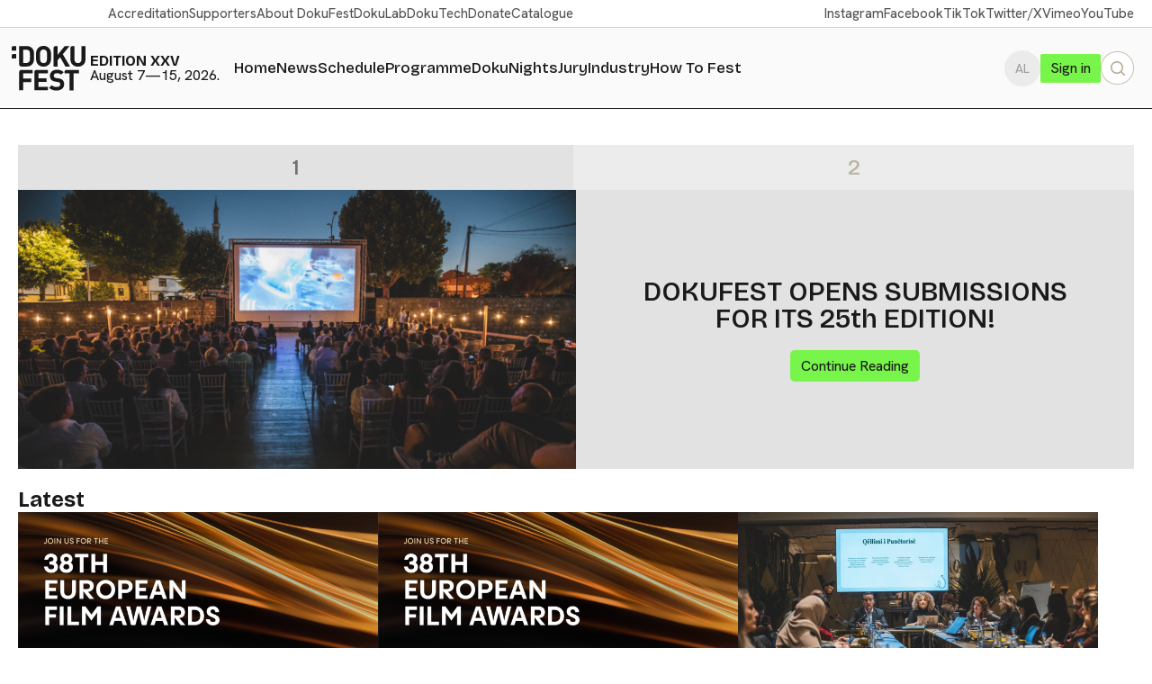

--- FILE ---
content_type: text/html; charset=UTF-8
request_url: https://dokufest.com/2014/movie/the-uprising/
body_size: 13211
content:
<!DOCTYPE html>
<html lang="en-US">
<head>
	

	
	<title>Dokufest</title>
	<meta name="description" content="International Documentary and Short Film Festival held each year in Prizren, Kosovo.">

	
	<meta property="og:url"            	content="https://dokufest.com/en/" />
	<meta property="og:type"           	content="website" />
	<meta property="og:title"          	content="Dokufest" />
	<meta property="og:description"    	content="International Documentary and Short Film Festival held each year in Prizren, Kosovo." />
	<meta property="og:image"          	content="https://dokufest.com/images/uploads/89544609_3735214133217532_4788367692945948672_n.jpg" />	

	
	<meta name="twitter:card" 				content="summary_large_image">
	<meta name="twitter:site" 				content="@dokufest">
	<meta name="twitter:creator" 			content="@dokufest">
	<meta name="twitter:title" 			content="Dokufest">
	<meta name="twitter:description" 	content="International Documentary and Short Film Festival held each year in Prizren, Kosovo.">
	<meta name="twitter:image" 			content="https://dokufest.com/images/uploads/89544609_3735214133217532_4788367692945948672_n.jpg">
	

	

		<meta name="robots" content="INDEX,FOLLOW">
	<meta name="Revisit-after" content="1 Day">
		<meta http-equiv="X-UA-Compatible" content="IE=Edge,chrome=1">  		    
	<meta http-equiv="Content-Type" content="text/html; charset=utf-8">
	<meta http-equiv="Cache-control" content="no-transform">	
	<meta name="mobile-web-app-capable" content="yes">

	<meta name="viewport" content="width=device-width, initial-scale=1.0, viewport-fit=cover">

	

	<link rel="shortcut icon" href="https://dokufest.com/assets/images/favicon-full.ico" type="image/x-icon"> 	

	<link rel="stylesheet" type="text/css" media="all" href="https://dokufest.com/assets/styles/global.css?v=1037"> 

	
	<link rel="stylesheet" type="text/css" media="all" href="https://dokufest.com/assets/styles/campaign-2025.css?v=1037"> 

	<script type="text/javascript" src="https://dokufest.com/assets/scripts/jquery.min.js"></script>
	<script type="text/javascript" src="https://dokufest.com/assets/scripts/path.js?v=1037"></script>
	<script type="text/javascript" src="https://dokufest.com/assets/scripts/global.js?v=1037"></script>

	<!-- Google tag (gtag.js) -->
	<script async src="https://www.googletagmanager.com/gtag/js?id=G-F0MTXS8WJC"></script>
	<script>
	  window.dataLayer = window.dataLayer || [];
	  function gtag(){dataLayer.push(arguments);}
	  gtag('js', new Date());
	  gtag('config', 'G-F0MTXS8WJC');
	</script>

	
	<!-- Meta Pixel Code -->
	<script>
	!function(f,b,e,v,n,t,s)
	{if(f.fbq)return;n=f.fbq=function(){n.callMethod?
	n.callMethod.apply(n,arguments):n.queue.push(arguments)};
	if(!f._fbq)f._fbq=n;n.push=n;n.loaded=!0;n.version='2.0';
	n.queue=[];t=b.createElement(e);t.async=!0;
	t.src=v;s=b.getElementsByTagName(e)[0];
	s.parentNode.insertBefore(t,s)}(window, document,'script',
	'https://connect.facebook.net/en_US/fbevents.js');
	fbq('init', '778083556352658');
	fbq('track', 'PageView');
	</script>
	<noscript><img height="1" width="1" style="display:none"
	src="https://www.facebook.com/tr?id=778083556352658&ev=PageView&noscript=1"
	/></noscript>
	<!-- End Meta Pixel Code -->

	<link rel="preconnect" href="https://fonts.googleapis.com">
	<link rel="preconnect" href="https://fonts.gstatic.com" crossorigin>
	<link href="https://fonts.googleapis.com/css2?family=Bricolage+Grotesque:opsz,wght@12..96,200..800&family=Hanken+Grotesk:ital,wght@0,100..900;1,100..900&display=swap" rel="stylesheet">

	<script type="text/javascript">
		document.addEventListener('DOMContentLoaded', () => {

			// // cursor
			// const cursor = document.querySelector('.custom-cursor');

			// // Move the custom cursor with the mouse
			// document.addEventListener('mousemove', (e) => {
			// 	cursor.style.left = `${e.clientX}px`;
			// 	cursor.style.top = `${e.clientY}px`;
			// 	cursor.style.display = 'block'; // Ensure the cursor is visible
			// });

			// // Hide the custom cursor when the mouse leaves the window
			// document.addEventListener('mouseout', (e) => {
			// 	if (!e.relatedTarget || e.relatedTarget.nodeName === 'HTML') {
			// 		cursor.style.display = 'none';
			// 	}
			// });

			// // Show the custom cursor when the mouse enters the window
			// document.addEventListener('mouseover', (e) => {
			// 	if (!e.relatedTarget || e.relatedTarget.nodeName === 'HTML') {
			// 		cursor.style.display = 'block';
			// 	}
			// });

			// // Change cursor color on link hover
			// document.querySelectorAll('a').forEach(link => {
			// 	link.addEventListener('mouseenter', () => {
			// 		cursor.style.backgroundColor = '#4734f7';
			// 		cursor.style.borderColor = '#fff';
			// 		cursor.style.animation = 'none'; // Stop pulsating during hover
			// 	});
			// 	link.addEventListener('mouseleave', () => {
			// 		cursor.style.backgroundColor = 'orange';
			// 		cursor.style.borderColor = '#000';
			// 		cursor.style.animation = 'pulsate 1s infinite alternate'; // Resume pulsating
			// 	});
			// });

			// lines
			// const container = document.querySelector('.grid');
			// const containerWidth = container.offsetWidth;
			// const spacing = 20; // Space between lines in pixels
			// const numberOfLines = Math.ceil(containerWidth / spacing);

			// for (let i = 0; i < numberOfLines; i++) {
			// 	const line = document.createElement('div');
			// 	line.className = 'line';
			// 	line.style.left = `${i * spacing}px`;
			// 	container.appendChild(line);
			// }

			// // toggle lines
			// document.querySelector('.off-js').addEventListener('click', () => {
			// 	document.querySelector('.grid').classList.toggle('hidden');
			// });

		});
	</script>

</head>	

<body>


<div class="search-box" data-lang="en">
	<h2>Search</h2>
	<input type="text" class="search-text-js" placeholder="Programme, Films...">
	<button class="search-query-js">Search</button>
	<a class="x-search x-search-js">×</a>
	<div class="search-results">
		
		<div class="all-results returned-films">
			<h3>Films</h3>
			<div class="returned"></div>
		</div>
		<div class="all-results returned-none">
			<div class="returned"></div>
		</div>
	</div>
</div>			

<div class="grain"></div>

<!-- <div class="custom-cursor"></div> -->

<div class="header">

	<div class="top-menu">
	<div class="top-menu-links">
		<a href="https://dokufest.com/en/info/accreditation">Accreditation</a>
		<a href="https://dokufest.com/en/info/supporters">Supporters</a>
		<a href="https://dokufest.com/en/info">About DokuFest</a>
		<a href="https://dokufest-lab.com/" target="_blank">DokuLab</a>
		<!-- <a href="">DokuKino</a> instagram account -->
		<a href="https://doku.tech/" target="_blank">DokuTech</a>
		<a href="https://dokufest.com/en/donate">Donate</a>
		<a href="https://dokufest.com/assets/files/Dokufest-Catalogue-2025.pdf" target="_blank">Catalogue</a>
	</div>
	<div class="social">

	<a href="https://www.instagram.com/dokufest/" target="_blank">Instagram</a>
		<a href="https://www.facebook.com/dokufestprizren/" target="_blank">Facebook</a>
		<a href="https://www.tiktok.com/@dokufest_filmfestival?lang=en" target="_blank">TikTok</a>
		<a href="https://twitter.com/dokufest" target="_blank">Twitter/X</a>
			<a href="https://vimeo.com/user13442968" target="_blank">Vimeo</a>
		<a href="https://www.youtube.com/channel/UC68GlkcEbUQDzsvjW1wKtQw?view_as=subscriber" target="_blank">YouTube</a>

</div>
</div>

	<div class="menu-hold">	

		<a href="https://dokufest.com/en/" class="logo"><svg viewBox="0 0 166 101" xmlns="http://www.w3.org/2000/svg" fill="currentColor">
<path d="M79.625 23.329C79.625 19.803 79.58 17.571 79.494 16.627C79.239 13.79 78.528 11.731 77.368 10.44C75.906 8.808 73.996 7.99 71.635 7.99C69.228 7.99 67.296 8.808 65.835 10.44C64.717 11.731 64.03 13.79 63.771 16.627C63.686 17.398 63.644 19.632 63.644 23.329C63.644 27.022 63.686 29.257 63.771 30.03C64.03 32.863 64.717 34.926 65.835 36.216C67.296 37.848 69.228 38.665 71.635 38.665C74.297 38.665 76.378 37.632 77.884 35.571C79.045 33.979 79.625 29.899 79.625 23.329ZM88.582 23.329C88.582 28.312 88.387 31.768 88.001 33.7C87.442 36.882 86.11 39.523 84.007 41.627C80.655 44.977 76.531 46.654 71.635 46.654C66.694 46.654 62.548 44.977 59.198 41.627C57.135 39.566 55.805 36.922 55.203 33.7C54.858 31.812 54.686 28.354 54.686 23.329C54.686 18.302 54.858 14.842 55.203 12.953C55.805 9.732 57.135 7.09 59.198 5.028C62.548 1.674 66.694 0 71.635 0C76.531 0 80.655 1.674 84.007 5.028C86.111 7.131 87.443 9.776 88.001 12.953C88.387 14.885 88.582 18.346 88.582 23.329Z"/>
<path d="M117.913 86.209C117.913 90.548 116.314 93.951 113.112 96.418C109.914 98.891 105.842 100.128 100.902 100.128C93.73 100.128 88.146 98.107 84.149 94.07L89.949 88.27C92.526 90.848 96.219 92.136 101.03 92.136C106.445 92.136 109.152 90.243 109.152 86.463C109.152 84.745 108.702 83.469 107.798 82.629C106.897 81.792 105.523 81.244 103.673 80.986L98.13 80.214C90.016 79.094 85.955 74.824 85.955 67.392C85.955 63.224 87.393 59.863 90.272 57.307C93.15 54.751 97.039 53.471 101.936 53.471C108.118 53.471 113.06 55.254 116.753 58.822L111.084 64.429C108.895 62.322 105.757 61.268 101.672 61.268C99.399 61.268 97.65 61.817 96.424 62.913C95.198 64.008 94.587 65.392 94.587 67.07C94.587 68.404 95.071 69.518 96.037 70.417C97.003 71.321 98.388 71.901 100.193 72.159L105.607 72.931C109.514 73.491 112.438 74.672 114.37 76.477C116.731 78.711 117.913 81.953 117.913 86.209Z"/>
<path d="M131.224 46.267H120.786L108.993 25.39L103.065 32.478V46.267H94.107L94.113 4.84599C94.113 2.38499 96.107 0.389994 98.571 0.389994L103.065 0.386993V20.364L119.24 0.386993H130.131L114.926 18.623L131.224 46.267Z"/>
<path d="M118.782 61.849L118.769 58.296C118.769 55.835 120.76 53.841 123.224 53.841H127.706L151.194 53.862V61.849H139.209V99.739L130.253 99.839V61.849H118.782Z"/>
<path d="M81.365 99.739H60.004H51.144L51.083 58.296C51.083 55.836 53.079 53.842 55.54 53.842H60.02L60.227 53.862H81.265L81.364 61.85H60.099V72.612H78.209V80.603H60.099V91.748H81.365V99.739Z"/>
<path d="M47.134 61.849H25.869V73.128H43.977V81.116H25.869V99.738H16.912L16.908 63.399L16.912 61.859L16.908 61.26L16.912 61.025L16.892 58.295C16.892 55.834 18.885 53.84 21.348 53.84H25.828L47.134 53.861V61.849V61.849Z"/>
<path d="M41.268 23.132C41.268 19.439 41.161 16.84 40.948 15.336C40.69 13.574 40.155 12.201 39.335 11.214C37.789 9.32299 35.554 8.37599 32.635 8.37599H25.871V38.278H32.635C35.554 38.278 37.789 37.33 39.335 35.441C40.155 34.454 40.69 33.014 40.948 31.124C41.161 29.535 41.268 26.873 41.268 23.132ZM50.225 23.132C50.225 28.246 50.1 31.597 49.837 33.185C49.279 36.708 47.865 39.609 45.588 41.886C42.664 44.806 38.629 46.267 33.472 46.267H24.309L24.093 46.274H21.347C18.884 46.274 16.891 44.28 16.891 41.818V37.335L16.913 0.386993H33.472C38.629 0.386993 42.664 1.84799 45.588 4.76899C47.865 7.04799 49.279 9.88099 49.837 13.272C50.1 14.823 50.225 18.108 50.225 23.132Z"/>
<path d="M0.00800133 4.185C0.00800133 2.094 1.701 0.397998 3.79 0.391998H10.114V10.506H0L0.00800133 4.185Z"/>
<path d="M0.00800133 21.971C0.00800133 19.881 1.701 18.183 3.79 18.181L10.114 18.179V28.293H0L0.00800133 21.971Z"/>
<path d="M132.129 30.544L132.04 4.84499C132.04 2.38499 134.034 0.388994 136.495 0.388994L139.512 0.386993H140.99L141.025 30.223C141.025 32.842 141.743 34.906 143.183 36.407C144.62 37.911 146.563 38.665 149.011 38.665C151.46 38.665 153.394 37.911 154.814 36.407C156.229 34.906 156.94 32.842 156.94 30.223V0.386993H165.895V30.544C165.895 35.312 164.285 39.19 161.062 42.176C157.841 45.161 153.825 46.654 149.011 46.654C144.201 46.654 140.185 45.161 136.963 42.176C133.739 39.19 132.129 35.312 132.129 30.544Z"/>
</svg></a>

		<div class="edition">
			<div>
				<p><strong>Edition XXV</strong></p>
				<p>August 7—15, 2026.</p>
			</div>
		</div>

		<div class="menu">
	<div>
		<a href="https://dokufest.com/en/">Home</a>
		<a href="https://dokufest.com/en/news">News</a>
		<a href="https://dokufest.com/en/festival/2025/schedule">Schedule</a>
		<a href="https://dokufest.com/en/festival/2025">Programme</a>
		<a href="https://dokufest.com/en/festival/2025/dokunights">DokuNights</a>
		
		<a href="https://dokufest.com/en/news/dokufest-2025-juries-announced">Jury</a>
		<a href="https://dokufest.com/en/festival/2025/industry">Industry</a>
		<a href="https://dokufest.com/en/how-to-fest">How To Fest</a>
		
	</div>
</div>

		<div class="utility">
			
			<a class="language"  href="https://dokufest.com/al/2014/movie/the-uprising">AL</a>		
			
			<div class="tix-holder"></div>
			<div class="search open-search-js">
				<svg xmlns="http://www.w3.org/2000/svg" viewBox="0 0 20 20" fill="currentColor" class="size-5"><path fill-rule="evenodd" d="M9 3.5a5.5 5.5 0 1 0 0 11 5.5 5.5 0 0 0 0-11ZM2 9a7 7 0 1 1 12.452 4.391l3.328 3.329a.75.75 0 1 1-1.06 1.06l-3.329-3.328A7 7 0 0 1 2 9Z" clip-rule="evenodd" /></svg>
			</div>
		</div>

	</div>

</div>


<div class="mobile-button">
	<div class="mobile-utility">
		
		<a class="language"  href="https://dokufest.com/al/2014/movie/the-uprising">AL</a>		
			
		<div class="search open-search-js">
			<svg xmlns="http://www.w3.org/2000/svg" viewBox="0 0 20 20" fill="currentColor" class="size-5"><path fill-rule="evenodd" d="M9 3.5a5.5 5.5 0 1 0 0 11 5.5 5.5 0 0 0 0-11ZM2 9a7 7 0 1 1 12.452 4.391l3.328 3.329a.75.75 0 1 1-1.06 1.06l-3.329-3.328A7 7 0 0 1 2 9Z" clip-rule="evenodd" /></svg>
		</div>
	</div>
	<div class="mobile-click mobile-js">
		<span>MENU</span>
		<svg xmlns="http://www.w3.org/2000/svg" fill="none" viewBox="0 0 24 24" stroke-width="1.5" stroke="currentColor" class="size-6"><path stroke-linecap="round" stroke-linejoin="round" d="M3.75 6.75h16.5M3.75 12h16.5m-16.5 5.25h16.5" /></svg>
	</div>
</div>

<div class="mobile-hold">
	<div class="mobile-menu">

		<div class="menu">
	<div>
		<a href="https://dokufest.com/en/">Home</a>
		<a href="https://dokufest.com/en/news">News</a>
		<a href="https://dokufest.com/en/festival/2025/schedule">Schedule</a>
		<a href="https://dokufest.com/en/festival/2025">Programme</a>
		<a href="https://dokufest.com/en/festival/2025/dokunights">DokuNights</a>
		
		<a href="https://dokufest.com/en/news/dokufest-2025-juries-announced">Jury</a>
		<a href="https://dokufest.com/en/festival/2025/industry">Industry</a>
		<a href="https://dokufest.com/en/how-to-fest">How To Fest</a>
		
	</div>
</div>

		<div class="top-menu">
	<div class="top-menu-links">
		<a href="https://dokufest.com/en/info/accreditation">Accreditation</a>
		<a href="https://dokufest.com/en/info/supporters">Supporters</a>
		<a href="https://dokufest.com/en/info">About DokuFest</a>
		<a href="https://dokufest-lab.com/" target="_blank">DokuLab</a>
		<!-- <a href="">DokuKino</a> instagram account -->
		<a href="https://doku.tech/" target="_blank">DokuTech</a>
		<a href="https://dokufest.com/en/donate">Donate</a>
		<a href="https://dokufest.com/assets/files/Dokufest-Catalogue-2025.pdf" target="_blank">Catalogue</a>
	</div>
	<div class="social">

	<a href="https://www.instagram.com/dokufest/" target="_blank">Instagram</a>
		<a href="https://www.facebook.com/dokufestprizren/" target="_blank">Facebook</a>
		<a href="https://www.tiktok.com/@dokufest_filmfestival?lang=en" target="_blank">TikTok</a>
		<a href="https://twitter.com/dokufest" target="_blank">Twitter/X</a>
			<a href="https://vimeo.com/user13442968" target="_blank">Vimeo</a>
		<a href="https://www.youtube.com/channel/UC68GlkcEbUQDzsvjW1wKtQw?view_as=subscriber" target="_blank">YouTube</a>

</div>
</div>

		<!-- <a class="mobile-close mobile-js">CLOSE MENU</a> -->

	</div>
</div>



	<div class="content no-flex">

		<div class="homepage-top">

			
			
		</div>

		

		<div class="homepage homepage-actions-space">
			
			<div class="homepage-single homepage-show" data-count="1">
				<div class="homepage-image">
					<img src="https://dokufest.com/images/uploads/_resampled/Submission_2025.jpg" data-key="1" class="current" alt="">
				</div>
				<div class="homepage-text">
					<div class="homepage-text-in homepage-text-in-narrow">
						<h2>DOKUFEST OPENS SUBMISSIONS FOR ITS 25th EDITION!</h2>
						
						<span>~</span>
						<p>DokuFest is proud to announce the opening of submissions for its much-anticipated 25th edition, a historic milestone for the festival and for cinema in the region. The jubilee edition will take place from 7 to 15 August 2026 across multiple venues in the vibrant city of Prizren.</p>
						
						
						<a href="https://dokufest.com/en/news/dokufest-opens-submissions-for-its-25th-edition">Continue Reading</a>
						
					</div>
				</div>
			</div>
			
			<div class="homepage-single" data-count="2">
				<div class="homepage-image">
					<img src="https://dokufest.com/images/uploads/_resampled/1cd72e23-d1c1-656f-2b15-ec2518dc9536.jpg" data-key="2" class="" alt="">
				</div>
				<div class="homepage-text">
					<div class="homepage-text-in homepage-text-in-narrow">
						<h2>DOKUFEST PUBLISHES INDEPENDENT STUDY ON ITS ECONOMIC IMPACT</h2>
						
						<span>~</span>
						<p>Independent analysis shows every €1 invested in DokuFest creates €9 in economic activity, positioning the festival as a key cultural and economic driver for Kosovo.</p>
						
						
						<a href="https://dokufest.com/en/news/dokufest-publishes-independent-study-on-its-economic-impact">Continue Reading</a>
						
					</div>
				</div>
			</div>
			
			
			<div class="homepage-actions homepage-js">	
				
				<a class="current" data-count="1">1</a>
				
				<a class="" data-count="2">2</a>
						
			</div>
			
		</div>


		


		

		<div class="dokutalks">

			<h2>Latest</h2>

			<div class="dokutalks-single dokutalks-show all-articles">
				











<a class="dokutalks-in dokunews" href="https://dokufest.com/en/news/livestream-the-38th-european-film-awards">
	<div class="dokutalks-image">
		<img src="https://dokufest.com/images/uploads/_new/efa%2C_38th%2C_2026jan1920_x_1083.png">
	</div>
	<div class="dokutalks-desc">
		<h2>
		LIVESTREAM: THE 38TH EUROPEAN FILM AWARDS
		</h2>
	</div>
	<div class="dokunews-date">January 17, 2026</div>
</a>

<a class="dokutalks-in dokunews" href="https://dokufest.com/en/news/the-38th-european-film-awards-to-be-livestreamed-on-our-webpage">
	<div class="dokutalks-image">
		<img src="https://dokufest.com/images/uploads/_new/efa%2C_38th%2C_2026jan1920_x_1083.png">
	</div>
	<div class="dokutalks-desc">
		<h2>
		THE 38TH EUROPEAN FILM AWARDS TO BE LIVESTREAMED ON OUR WEBPAGE
		</h2>
	</div>
	<div class="dokunews-date">January 9, 2026</div>
</a>

<a class="dokutalks-in dokunews" href="https://dokufest.com/en/news/beyond-silence-empowering-teachers-for-justice-and-memory">
	<div class="dokutalks-image">
		<img src="https://dokufest.com/images/uploads/_new/workshop_teachers_pertejheshtes_eu_undp_malbora%2C_arlinda.jpg">
	</div>
	<div class="dokutalks-desc">
		<h2>
		BEYOND SILENCE: Empowering Teachers for Justice and Memory
		</h2>
	</div>
	<div class="dokunews-date">December 9, 2025</div>
</a>

<a class="dokutalks-in dokunews" href="https://dokufest.com/en/news/dokufest-publishes-independent-study-on-its-economic-impact">
	<div class="dokutalks-image">
		<img src="https://dokufest.com/images/uploads/_new/1cd72e23-d1c1-656f-2b15-ec2518dc9536.jpg">
	</div>
	<div class="dokutalks-desc">
		<h2>
		DokuFest Publishes Independent Study on Its Economic Impact
		</h2>
	</div>
	<div class="dokunews-date">November 27, 2025</div>
</a>

<a class="dokutalks-in dokunews" href="https://dokufest.com/en/news/dokufest-opens-submissions-for-its-25th-edition">
	<div class="dokutalks-image">
		<img src="https://dokufest.com/images/uploads/_new/Submission_2025.jpg">
	</div>
	<div class="dokutalks-desc">
		<h2>
		DokuFest Opens Submissions for Its 25th Edition!
		</h2>
	</div>
	<div class="dokunews-date">October 31, 2025</div>
</a>

<a class="dokutalks-in dokunews" href="https://dokufest.com/en/news/dokufest-hlc-call-for-teachers">
	<div class="dokutalks-image">
		<img src="https://dokufest.com/images/uploads/_new/teachers_workshops.jpg">
	</div>
	<div class="dokutalks-desc">
		<h2>
		DOKUFEST &amp; HLC: Call for Teachers
		</h2>
	</div>
	<div class="dokunews-date">October 14, 2025</div>
</a>

<a class="dokutalks-in dokunews" href="https://dokufest.com/en/news/dfict-project-exhibition">
	<div class="dokutalks-image">
		<img src="https://dokufest.com/images/uploads/_new/DSC_4107.JPG">
	</div>
	<div class="dokutalks-desc">
		<h2>
		D:fict Project - Exhibition
		</h2>
	</div>
	<div class="dokunews-date">September 15, 2025</div>
</a>

<a class="dokutalks-in dokunews" href="https://dokufest.com/en/news/dokudaily-issue-10">
	<div class="dokutalks-image">
		<img src="https://dokufest.com/images/uploads/_new/DSCF0034.jpg">
	</div>
	<div class="dokutalks-desc">
		<h2>
		DOKUDAILY ISSUE #10
		</h2>
	</div>
	<div class="dokunews-date">August 10, 2025</div>
</a>

<a class="dokutalks-in dokunews" href="https://dokufest.com/en/news/dokufest-2025-announces-the-winners-of-its-24th-edition">
	<div class="dokutalks-image">
		<img src="https://dokufest.com/images/uploads/_new/76d79b2e-4a00-4203-8708-8484306c6bc1.jpg">
	</div>
	<div class="dokutalks-desc">
		<h2>
		DokuFest 2025 Announces the Winners of its 24th Edition
		</h2>
	</div>
	<div class="dokunews-date">August 9, 2025</div>
</a>

<a class="dokutalks-in dokunews" href="https://dokufest.com/en/news/dokudaily-issue-9">
	<div class="dokutalks-image">
		<img src="https://dokufest.com/images/uploads/_new/F.Limani_.Dokufest2025_day08_.189.JPG">
	</div>
	<div class="dokutalks-desc">
		<h2>
		DOKUDAILY ISSUE #9
		</h2>
	</div>
	<div class="dokunews-date">August 9, 2025</div>
</a>

<a class="dokutalks-in dokunews" href="https://dokufest.com/en/news/young-people-from-kosovo-and-serbia-join-the-jury-at-dokufest">
	<div class="dokutalks-image">
		<img src="https://dokufest.com/images/uploads/_new/WhatsApp_Image_2025-08-04_at_14.58.37.jpeg">
	</div>
	<div class="dokutalks-desc">
		<h2>
		Youth from Kosovo and Serbia join the jury at DokuFest
		</h2>
	</div>
	<div class="dokunews-date">August 9, 2025</div>
</a>

<a class="dokutalks-in dokunews" href="https://dokufest.com/en/news/ylli-limani-donates-10000-to-our-solar-cinema">
	<div class="dokutalks-image">
		<img src="https://dokufest.com/images/uploads/_new/YllLimani-07.08.25-E_.Arapi_39_.jpg">
	</div>
	<div class="dokutalks-desc">
		<h2>
		YLLI LIMANI DONATES 10,000€ TO OUR SOLAR CINEMA
		</h2>
	</div>
	<div class="dokunews-date">August 8, 2025</div>
</a>

<a class="dokutalks-in dokunews" href="https://dokufest.com/en/news/dokudaily-issue-8">
	<div class="dokutalks-image">
		<img src="https://dokufest.com/images/uploads/_new/Plato_20_30_SuerCelina_C_13.JPG">
	</div>
	<div class="dokutalks-desc">
		<h2>
		DOKUDAILY ISSUE #8
		</h2>
	</div>
	<div class="dokunews-date">August 8, 2025</div>
</a>

<a class="dokutalks-in dokunews" href="https://dokufest.com/en/news/dokudaily-issue-7">
	<div class="dokutalks-image">
		<img src="https://dokufest.com/images/uploads/_new/F.Limani_.Dokufest2025_day06_.017.JPG">
	</div>
	<div class="dokutalks-desc">
		<h2>
		DOKUDAILY ISSUE #7
		</h2>
	</div>
	<div class="dokunews-date">August 7, 2025</div>
</a>

<a class="dokutalks-in dokunews" href="https://dokufest.com/en/news/dokufest-announces-the-winners-of-short-film-forum">
	<div class="dokutalks-image">
		<img src="https://dokufest.com/images/uploads/_new/ShortFilmForum-06.08.25-E_.Arapi_202_.jpg">
	</div>
	<div class="dokutalks-desc">
		<h2>
		DOKUFEST ANNOUNCES THE WINNERS OF SHORT FILM FORUM
		</h2>
	</div>
	<div class="dokunews-date">August 7, 2025</div>
</a>

<a class="dokutalks-in dokunews" href="https://dokufest.com/en/news/dokudaily-issue-6">
	<div class="dokutalks-image">
		<img src="https://dokufest.com/images/uploads/_new/DokuNights_IbadetRamadani_SuerCelina_137.JPG">
	</div>
	<div class="dokutalks-desc">
		<h2>
		DOKUDAILY ISSUE #6
		</h2>
	</div>
	<div class="dokunews-date">August 6, 2025</div>
</a>

<a class="dokutalks-in dokunews" href="https://dokufest.com/en/news/dokudaily-issue-5">
	<div class="dokutalks-image">
		<img src="https://dokufest.com/images/uploads/_new/17DokuKino_17_30_SuerCelina.JPG">
	</div>
	<div class="dokutalks-desc">
		<h2>
		DOKUDAILY ISSUE #5
		</h2>
	</div>
	<div class="dokunews-date">August 5, 2025</div>
</a>

<a class="dokutalks-in dokunews" href="https://dokufest.com/en/news/dokudaily-issue-4">
	<div class="dokutalks-image">
		<img src="https://dokufest.com/images/uploads/_new/F.Limani_.Dokufest2025_day03_.208.jpg">
	</div>
	<div class="dokutalks-desc">
		<h2>
		DOKUDAILY ISSUE #4
		</h2>
	</div>
	<div class="dokunews-date">August 4, 2025</div>
</a>

<a class="dokutalks-in dokunews" href="https://dokufest.com/en/news/dokudaily-issue-3">
	<div class="dokutalks-image">
		<img src="https://dokufest.com/images/uploads/_new/F.Limani_.Dokufest2025_day02_.025.jpg">
	</div>
	<div class="dokutalks-desc">
		<h2>
		DOKUDAILY ISSUE #3
		</h2>
	</div>
	<div class="dokunews-date">August 3, 2025</div>
</a>

<a class="dokutalks-in dokunews" href="https://dokufest.com/en/news/exhibition-dreams-take-place-in-my-old-house">
	<div class="dokutalks-image">
		<img src="https://dokufest.com/images/uploads/_new/484540689_1043970784427655_8407773120730205323_n.jpg">
	</div>
	<div class="dokutalks-desc">
		<h2>
		Exhibition - &#8216;&#8216;DREAMS TAKE PLACE IN MY OLD HOUSE&#8217;&#8217;
		</h2>
	</div>
	<div class="dokunews-date">August 3, 2025</div>
</a>

<a class="dokutalks-in dokunews" href="https://dokufest.com/en/news/dokudaily-issue-2">
	<div class="dokutalks-image">
		<img src="https://dokufest.com/images/uploads/_new/Gresa_Nuredini.10.jpg">
	</div>
	<div class="dokutalks-desc">
		<h2>
		DOKUDAILY ISSUE #2
		</h2>
	</div>
	<div class="dokunews-date">August 2, 2025</div>
</a>

<a class="dokutalks-in dokunews" href="https://dokufest.com/en/news/dokudaily-issue-1">
	<div class="dokutalks-image">
		<img src="https://dokufest.com/images/uploads/_new/H.Now-Falgs23_.07.25-E_.Arapi_20_.jpg">
	</div>
	<div class="dokutalks-desc">
		<h2>
		DOKUDAILY ISSUE #1
		</h2>
	</div>
	<div class="dokunews-date">August 1, 2025</div>
</a>

<a class="dokutalks-in dokunews" href="https://dokufest.com/en/news/welcome-to-dokufest-2025">
	<div class="dokutalks-image">
		<img src="https://dokufest.com/images/uploads/_new/tughan_an%C4%B1t_20.30_APOLOINA_LUNAR_9_.jpg">
	</div>
	<div class="dokutalks-desc">
		<h2>
		WELCOME TO DOKUFEST 2025
		</h2>
	</div>
	<div class="dokunews-date">August 1, 2025</div>
</a>

<a class="dokutalks-in dokunews" href="https://dokufest.com/en/news/dokufest-2025-juries-announced">
	<div class="dokutalks-image">
		<img src="https://dokufest.com/images/uploads/_new/JURY_WEB.png">
	</div>
	<div class="dokutalks-desc">
		<h2>
		DOKUFEST 2025 JURIES ANNOUNCED
		</h2>
	</div>
	<div class="dokunews-date">July 29, 2025</div>
</a>

<a class="dokutalks-in dokunews" href="https://dokufest.com/en/news/dokufest-interactive-schedule-is-now-online">
	<div class="dokutalks-image">
		<img src="https://dokufest.com/images/uploads/_new/523170505_1218932966697867_4142249146610283220_n.jpg">
	</div>
	<div class="dokutalks-desc">
		<h2>
		DokuFest Interactive Schedule Is Now Online
		</h2>
	</div>
	<div class="dokunews-date">July 25, 2025</div>
</a>

<a class="dokutalks-in dokunews" href="https://dokufest.com/en/news/dokunights-2025-full-lineup-reveal">
	<div class="dokutalks-image">
		<img src="https://dokufest.com/images/uploads/_new/Facebook_Event_Cover_Dokunights.jpg">
	</div>
	<div class="dokutalks-desc">
		<h2>
		DOKUNIGHTS 2025: FULL LINEUP REVEAL
		</h2>
	</div>
	<div class="dokunews-date">July 22, 2025</div>
</a>

<a class="dokutalks-in dokunews" href="https://dokufest.com/en/news/pulse-of-berat">
	<div class="dokutalks-image">
		<img src="https://dokufest.com/images/uploads/_new/PULSE_OF_BERAT.jpg">
	</div>
	<div class="dokutalks-desc">
		<h2>
		PULSE OF BERAT
		</h2>
	</div>
	<div class="dokunews-date">July 22, 2025</div>
</a>

<a class="dokutalks-in dokunews" href="https://dokufest.com/en/news/ibadet-ramadani-and-band">
	<div class="dokutalks-image">
		<img src="https://dokufest.com/images/uploads/_new/5_GUSHT_IBADETE.jpg">
	</div>
	<div class="dokutalks-desc">
		<h2>
		IBADET RAMADANI AND BAND
		</h2>
	</div>
	<div class="dokunews-date">July 18, 2025</div>
</a>

<a class="dokutalks-in dokunews" href="https://dokufest.com/en/news/dokukids">
	<div class="dokutalks-image">
		<img src="https://dokufest.com/images/uploads/_new/dokukids_16_9_%281%29.png">
	</div>
	<div class="dokutalks-desc">
		<h2>
		DOKUKIDS
		</h2>
	</div>
	<div class="dokunews-date">July 17, 2025</div>
</a>

<a class="dokutalks-in dokunews" href="https://dokufest.com/en/news/blast-from-the-past">
	<div class="dokutalks-image">
		<img src="https://dokufest.com/images/uploads/_new/blast_from_the_past_16_9_%281%29.png">
	</div>
	<div class="dokutalks-desc">
		<h2>
		BLAST FROM THE PAST
		</h2>
	</div>
	<div class="dokunews-date">July 17, 2025</div>
</a>

<a class="dokutalks-in dokunews" href="https://dokufest.com/en/news/byron-yeates-x-in2stellar-x-rebiswan">
	<div class="dokutalks-image">
		<img src="https://dokufest.com/images/uploads/_new/2_GUSHT_-_IN2STELLAR_%281%29.jpg">
	</div>
	<div class="dokutalks-desc">
		<h2>
		Byron Yeates x IN2STELLAR x Rebiswan
		</h2>
	</div>
	<div class="dokunews-date">July 16, 2025</div>
</a>

<a class="dokutalks-in dokunews" href="https://dokufest.com/en/news/bridging-the-gap">
	<div class="dokutalks-image">
		<img src="https://dokufest.com/images/uploads/_new/bridging_the_gap_16_9.png">
	</div>
	<div class="dokutalks-desc">
		<h2>
		BRIDGING THE GAP
		</h2>
	</div>
	<div class="dokunews-date">July 16, 2025</div>
</a>

<a class="dokutalks-in dokunews" href="https://dokufest.com/en/news/special-screenings">
	<div class="dokutalks-image">
		<img src="https://dokufest.com/images/uploads/_new/special_screening_2_1.png">
	</div>
	<div class="dokutalks-desc">
		<h2>
		SPECIAL SCREENINGS
		</h2>
	</div>
	<div class="dokunews-date">July 16, 2025</div>
</a>

<a class="dokutalks-in dokunews" href="https://dokufest.com/en/news/shkodra-elektronike">
	<div class="dokutalks-image">
		<img src="https://dokufest.com/images/uploads/_new/3_GUSHT_SHKODRA_ELEKTRONIKE.jpg">
	</div>
	<div class="dokutalks-desc">
		<h2>
		SHKODRA ELEKTRONIKE
		</h2>
	</div>
	<div class="dokunews-date">July 15, 2025</div>
</a>

<a class="dokutalks-in dokunews" href="https://dokufest.com/en/news/sport-on-film">
	<div class="dokutalks-image">
		<img src="https://dokufest.com/images/uploads/_new/Sport_ON_Film_16_9_%281%29.png">
	</div>
	<div class="dokutalks-desc">
		<h2>
		SPORT ON FILM
		</h2>
	</div>
	<div class="dokunews-date">July 15, 2025</div>
</a>

<a class="dokutalks-in dokunews" href="https://dokufest.com/en/news/dokufest-x-kontakt-collection-x-autostrada-biennale">
	<div class="dokutalks-image">
		<img src="https://dokufest.com/images/uploads/_new/Konktakt_Collection_%40_DokuFest_16_9.png">
	</div>
	<div class="dokutalks-desc">
		<h2>
		Kontakt Collection @ DokuFest
		</h2>
	</div>
	<div class="dokunews-date">July 15, 2025</div>
</a>

<a class="dokutalks-in dokunews" href="https://dokufest.com/en/news/future-is-here-2025">
	<div class="dokutalks-image">
		<img src="https://dokufest.com/images/uploads/_new/Future_is_Here_Web_news.jpg">
	</div>
	<div class="dokutalks-desc">
		<h2>
		FUTURE IS HERE
		</h2>
	</div>
	<div class="dokunews-date">July 14, 2025</div>
</a>

<a class="dokutalks-in dokunews" href="https://dokufest.com/en/news/slanted-enchanted-music-on-film">
	<div class="dokutalks-image">
		<img src="https://dokufest.com/images/uploads/_new/slanted___enchanted_music_on_film_16_9.png">
	</div>
	<div class="dokutalks-desc">
		<h2>
		Slanted &amp; Enchanted: Music on Film
		</h2>
	</div>
	<div class="dokunews-date">July 14, 2025</div>
</a>

<a class="dokutalks-in dokunews" href="https://dokufest.com/en/news/dakhabrakha-the-sound-of-free-ukraine">
	<div class="dokutalks-image">
		<img src="https://dokufest.com/images/uploads/_new/4_GUSHT_DHAKA_BRAKA_%281%29.jpg">
	</div>
	<div class="dokutalks-desc">
		<h2>
		DakhaBrakha
		</h2>
	</div>
	<div class="dokunews-date">July 12, 2025</div>
</a>

<a class="dokutalks-in dokunews" href="https://dokufest.com/en/news/ficton-non-fiction">
	<div class="dokutalks-image">
		<img src="https://dokufest.com/images/uploads/_new/NONFICTION_16_9.png">
	</div>
	<div class="dokutalks-desc">
		<h2>
		Fiction/Non-Fiction
		</h2>
	</div>
	<div class="dokunews-date">July 11, 2025</div>
</a>

<a class="dokutalks-in dokunews" href="https://dokufest.com/en/news/masters-on-short-wim-wenders">
	<div class="dokutalks-image">
		<img src="https://dokufest.com/images/uploads/_new/MASTERS_ON_SHORT-_WIM_WENDERS_16_9_%281%29.png">
	</div>
	<div class="dokutalks-desc">
		<h2>
		MASTERS ON SHORT: WIM WENDERS
		</h2>
	</div>
	<div class="dokunews-date">July 11, 2025</div>
</a>

<a class="dokutalks-in dokunews" href="https://dokufest.com/en/news/luxe-x-upsammy">
	<div class="dokutalks-image">
		<img src="https://dokufest.com/images/uploads/_new/7_GUSHT_UPSAMMY_LUXE.jpg">
	</div>
	<div class="dokutalks-desc">
		<h2>
		LUXE x upsammy 
		</h2>
	</div>
	<div class="dokunews-date">July 10, 2025</div>
</a>

<a class="dokutalks-in dokunews" href="https://dokufest.com/en/news/viewfromtheworld">
	<div class="dokutalks-image">
		<img src="https://dokufest.com/images/uploads/_new/View_from_the_world-1.jpg">
	</div>
	<div class="dokutalks-desc">
		<h2>
		 VIEW FROM THE WORLD 
		</h2>
	</div>
	<div class="dokunews-date">July 10, 2025</div>
</a>

<a class="dokutalks-in dokunews" href="https://dokufest.com/en/news/endless-greed-mental-void">
	<div class="dokutalks-image">
		<img src="https://dokufest.com/images/uploads/_new/Web_Cover_Finaal-1.png">
	</div>
	<div class="dokutalks-desc">
		<h2>
		Endless Greed Mental Void: Theme For DokuFest 2025 Announced
		</h2>
	</div>
	<div class="dokunews-date">July 9, 2025</div>
</a>

<a class="dokutalks-in dokunews" href="https://dokufest.com/en/news/dokufest-x-procredit-bank-discounts-for-pcb-clients-at-all-festival-events">
	<div class="dokutalks-image">
		<img src="https://dokufest.com/images/uploads/_new/Dokufest_x_Pro_Credit_Web.jpg">
	</div>
	<div class="dokutalks-desc">
		<h2>
		DokuFest x ProCredit Bank: Discounts for PCB Clients at All Festival Events
		</h2>
	</div>
	<div class="dokunews-date">July 7, 2025</div>
</a>

<a class="dokutalks-in dokunews" href="https://dokufest.com/en/news/cinna-peyghamy-x-yaand-x-urbau">
	<div class="dokutalks-image">
		<img src="https://dokufest.com/images/uploads/_new/6_GUSHT_%282%29.jpg">
	</div>
	<div class="dokutalks-desc">
		<h2>
		Cinna Peyghamy x YAAND x urbau
		</h2>
	</div>
	<div class="dokunews-date">July 4, 2025</div>
</a>

<a class="dokutalks-in dokunews" href="https://dokufest.com/en/news/do-you-mind-if-i-ask-you-a-question-the-works-of-brett-story">
	<div class="dokutalks-image">
		<img src="https://dokufest.com/images/uploads/_new/Brett_final.jpg">
	</div>
	<div class="dokutalks-desc">
		<h2>
		DO YOU MIND IF I ASK YOU A QUESTION?: The Works of Brett Story 
		</h2>
	</div>
	<div class="dokunews-date">July 3, 2025</div>
</a>

<a class="dokutalks-in dokunews" href="https://dokufest.com/en/news/announcing-selected-projects-for-the-short-film-forum">
	<div class="dokutalks-image">
		<img src="https://dokufest.com/images/uploads/_new/web.jpg">
	</div>
	<div class="dokutalks-desc">
		<h2>
		ANNOUNCING SELECTED PROJECTS FOR THE SHORT FILM FORUM
		</h2>
	</div>
	<div class="dokunews-date">July 1, 2025</div>
</a>

<a class="dokutalks-in dokunews" href="https://dokufest.com/en/news/yll-limani-dokunights">
	<div class="dokutalks-image">
		<img src="https://dokufest.com/images/uploads/_new/ylllimani_%40_doku_2025.jpg">
	</div>
	<div class="dokutalks-desc">
		<h2>
		YLL LIMANI @ DOKUNIGHTS 
		</h2>
	</div>
	<div class="dokunews-date">June 30, 2025</div>
</a>

<a class="dokutalks-in dokunews" href="https://dokufest.com/en/news/sound-metaphors-djs-sleep-d-butter-session-genc-elezaj">
	<div class="dokutalks-image">
		<img src="https://dokufest.com/images/uploads/_new/9_GUSHT_3.jpg">
	</div>
	<div class="dokutalks-desc">
		<h2>
		SOUND METAPHORS DJs, SLEEP D (butter session), GENC ELEZAJ
		</h2>
	</div>
	<div class="dokunews-date">June 28, 2025</div>
</a>

<a class="dokutalks-in dokunews" href="https://dokufest.com/en/news/dokufest-announces-films-in-competitions-2025">
	<div class="dokutalks-image">
		<img src="https://dokufest.com/images/uploads/_new/Untitled-2.jpg123123_.jpg">
	</div>
	<div class="dokutalks-desc">
		<h2>
		DOKUFEST ANNOUNCES FILMS IN COMPETITIONS
		</h2>
	</div>
	<div class="dokunews-date">June 27, 2025</div>
</a>

<a class="dokutalks-in dokunews" href="https://dokufest.com/en/news/charlie-chaplin-in-4k-a-century-of-the-gold-rush">
	<div class="dokutalks-image">
		<img src="https://dokufest.com/images/uploads/_new/charliechaplin---gr_12_%C2%A9_Roy_Export_SAS.jpg">
	</div>
	<div class="dokutalks-desc">
		<h2>
		Charlie Chaplin in 4K – A Century of The Gold Rush 
		</h2>
	</div>
	<div class="dokunews-date">June 19, 2025</div>
</a>

<a class="dokutalks-in dokunews" href="https://dokufest.com/en/news/dokufest-wraps-up-the-dfict-project">
	<div class="dokutalks-image">
		<img src="https://dokufest.com/images/uploads/_new/DSC_2393_%281%29.JPG">
	</div>
	<div class="dokutalks-desc">
		<h2>
		DokuFest Wraps up the D:Fict Project 
		</h2>
	</div>
	<div class="dokunews-date">June 15, 2025</div>
</a>

<a class="dokutalks-in dokunews" href="https://dokufest.com/en/news/the-dfict-project-completes-itssecond-training">
	<div class="dokutalks-image">
		<img src="https://dokufest.com/images/uploads/_new/Main.jpg">
	</div>
	<div class="dokutalks-desc">
		<h2>
		The D:Fict Project completes its second training 
		</h2>
	</div>
	<div class="dokunews-date">June 12, 2025</div>
</a>

<a class="dokutalks-in dokunews" href="https://dokufest.com/en/news/a-promising-start-of-the-short-film-forum">
	<div class="dokutalks-image">
		<img src="https://dokufest.com/images/uploads/_new/Short_Film_Forum_Post_3_First_Version-01.jpeg">
	</div>
	<div class="dokutalks-desc">
		<h2>
		A Promising Start of the Short Film Forum
		</h2>
	</div>
	<div class="dokunews-date">June 5, 2025</div>
</a>

<a class="dokutalks-in dokunews" href="https://dokufest.com/en/news/be-part-of-dokufest-media-accreditation-for-the-24th-edition">
	<div class="dokutalks-image">
		<img src="https://dokufest.com/images/uploads/_new/24-07-24_Doku_Office_-Tughan_An%C4%B1t10.jpg">
	</div>
	<div class="dokutalks-desc">
		<h2>
		Be Part of DokuFest — Media Accreditation for the 24th Edition
		</h2>
	</div>
	<div class="dokunews-date">June 3, 2025</div>
</a>

<a class="dokutalks-in dokunews" href="https://dokufest.com/en/news/docyouth-alliance-youth-connecting-through-cinema">
	<div class="dokutalks-image">
		<img src="https://dokufest.com/images/uploads/_new/123_1.jpg">
	</div>
	<div class="dokutalks-desc">
		<h2>
		#DocYouth Alliance: Youth connecting through cinema
		</h2>
	</div>
	<div class="dokunews-date">May 30, 2025</div>
</a>

<a class="dokutalks-in dokunews" href="https://dokufest.com/en/news/breaking-borders-a-documentary-alliance-between-kosovo-and-scotland">
	<div class="dokutalks-image">
		<img src="https://dokufest.com/images/uploads/_new/BB1.jpg">
	</div>
	<div class="dokutalks-desc">
		<h2>
		Breaking Borders: A Documentary Alliance Between Kosovo and Scotland
		</h2>
	</div>
	<div class="dokunews-date">May 30, 2025</div>
</a>

<a class="dokutalks-in dokunews" href="https://dokufest.com/en/news/volunteer-applications-are-now-open-join-the-24th-edition-of-dokufest">
	<div class="dokutalks-image">
		<img src="https://dokufest.com/images/uploads/_new/4-8-24_Doku_Dailies_Matt_Ellis02_%281%29.jpeg">
	</div>
	<div class="dokutalks-desc">
		<h2>
		Volunteer applications are now open! Join the 24th Edition of DokuFest
		</h2>
	</div>
	<div class="dokunews-date">May 20, 2025</div>
</a>

<a class="dokutalks-in dokunews" href="https://dokufest.com/en/news/dokufest-completes-its-second-training-under-the-yess-project">
	<div class="dokutalks-image">
		<img src="https://dokufest.com/images/uploads/_new/20250417_075026467_iOS_2.jpg">
	</div>
	<div class="dokutalks-desc">
		<h2>
		DokuFest completes its second session under the Yess project 
		</h2>
	</div>
	<div class="dokunews-date">May 13, 2025</div>
</a>

<a class="dokutalks-in dokunews" href="https://dokufest.com/en/news/stories-we-tell-closing-exhibition">
	<div class="dokutalks-image">
		<img src="https://dokufest.com/images/uploads/_new/DSC_2720.jpeg">
	</div>
	<div class="dokutalks-desc">
		<h2>
		“Stories We Tell” – Closing Exhibition
		</h2>
	</div>
	<div class="dokunews-date">April 28, 2025</div>
</a>

<a class="dokutalks-in dokunews" href="https://dokufest.com/en/news/call-for-applications-re-connect-exploring-identity-through-collaborative-filmmaking">
	<div class="dokutalks-image">
		<img src="https://dokufest.com/images/uploads/_new/DSC_0541.jpg">
	</div>
	<div class="dokutalks-desc">
		<h2>
		Call for Applications Re-Connect: Exploring Identity Through Collaborative Filmmaking
		</h2>
	</div>
	<div class="dokunews-date">April 25, 2025</div>
</a>

<a class="dokutalks-in dokunews" href="https://dokufest.com/en/news/be-part-of-the-magic-dokufest-opens-call-for-staff-for-its-24th-edition">
	<div class="dokutalks-image">
		<img src="https://dokufest.com/images/uploads/_new/1PlatoPre-E.Arapi_7__.jpg">
	</div>
	<div class="dokutalks-desc">
		<h2>
		Be Part of the Magic: DokuFest Opens Call for Staff for its 24th Edition!
		</h2>
	</div>
	<div class="dokunews-date">April 4, 2025</div>
</a>

<a class="dokutalks-in dokunews" href="https://dokufest.com/en/news/docyouth-alliance-beldocs-dhe-dokufest-hapin-konkurs-per-nje-projekt-te-ri-per-shkembime-nderkulturore-te-te-rinjve">
	<div class="dokutalks-image">
		<img src="https://dokufest.com/images/uploads/_new/docyouthalliance---dokufest-beldocs_mar2025.png">
	</div>
	<div class="dokutalks-desc">
		<h2>
		#DocYouth Alliance | Beldocs dhe DokuFest hapin konkurs për një projekt të ri për shkëmbime ndërkulturore të të rinjve!
		</h2>
	</div>
	<div class="dokunews-date">March 25, 2025</div>
</a>

<a class="dokutalks-in dokunews" href="https://dokufest.com/en/news/dfict-project-completes-first-training-on-digital-skills-and-cyber-security">
	<div class="dokutalks-image">
		<img src="https://dokufest.com/images/uploads/_new/dfict_--_working_kids_feb2025.jpg">
	</div>
	<div class="dokutalks-desc">
		<h2>
		D:FICT Project Completes First Training on Digital Skills and Cyber Security  
		</h2>
	</div>
	<div class="dokunews-date">March 13, 2025</div>
</a>

<a class="dokutalks-in dokunews" href="https://dokufest.com/en/news/dokufest-launches-the-short-film-forum">
	<div class="dokutalks-image">
		<img src="https://dokufest.com/images/uploads/_new/social_media_ORANGE_FINAL_working_version-01_1.png">
	</div>
	<div class="dokutalks-desc">
		<h2>
		DokuFest Launches the Short Film Forum
		</h2>
	</div>
	<div class="dokunews-date">March 6, 2025</div>
</a>

<a class="dokutalks-in dokunews" href="https://dokufest.com/en/news/telling-stories-shaping-change-stories-we-tell-fourth-camp">
	<div class="dokutalks-image">
		<img src="https://dokufest.com/images/uploads/_new/WhatsApp_Image_2025-02-28_at_15.46.03_%281%29_.jpeg">
	</div>
	<div class="dokutalks-desc">
		<h2>
		Telling stories, shaping change: ‘’Stories We Tell’’ fourth camp 
		</h2>
	</div>
	<div class="dokunews-date">February 28, 2025</div>
</a>

<a class="dokutalks-in dokunews" href="https://dokufest.com/en/news/editing-camp-future-is-here-13th-generation">
	<div class="dokutalks-image">
		<img src="https://dokufest.com/images/uploads/_new/linkedin2_%281%29.jpg_web_.jpg_2_.jpg">
	</div>
	<div class="dokutalks-desc">
		<h2>
		Editing Camp ‘Future is Here’ – 13th Generation
		</h2>
	</div>
	<div class="dokunews-date">February 28, 2025</div>
</a>

<a class="dokutalks-in dokunews" href="https://dokufest.com/en/news/four-films-featured-in-dokufests-23rd-edition-now-competing-for-the-oscars">
	<div class="dokutalks-image">
		<img src="https://dokufest.com/images/uploads/_new/Oscar_WEB_1.jpg">
	</div>
	<div class="dokutalks-desc">
		<h2>
		Four Films Featured in DokuFest’s 23rd Edition Now Competing for the Oscars
		</h2>
	</div>
	<div class="dokunews-date">January 30, 2025</div>
</a>

<a class="dokutalks-in dokunews" href="https://dokufest.com/en/news/call-for-application-the-fourth-intercultural-camp-stories-we-tell">
	<div class="dokutalks-image">
		<img src="https://dokufest.com/images/uploads/_new/SWTDayII-E.Arapi_76_.jpg">
	</div>
	<div class="dokutalks-desc">
		<h2>
		Call for application – The Fourth Intercultural Camp “STORIES WE TELL”
		</h2>
	</div>
	<div class="dokunews-date">January 29, 2025</div>
</a>

<a class="dokutalks-in dokunews" href="https://dokufest.com/en/news/future-is-here-nurturing-kosovos-next-generation-of-filmmakers">
	<div class="dokutalks-image">
		<img src="https://dokufest.com/images/uploads/_new/futureishere_2025_jan-5_main.jpg">
	</div>
	<div class="dokutalks-desc">
		<h2>
		FUTURE IS HERE: Nurturing Kosovo’s Next Generation of Filmmakers
		</h2>
	</div>
	<div class="dokunews-date">January 15, 2025</div>
</a>

<a class="dokutalks-in dokunews" href="https://dokufest.com/en/news/breaking-borders-empowering-emerging-documentary-voices">
	<div class="dokutalks-image">
		<img src="https://dokufest.com/images/uploads/_new/Screenshot_2024-12-23_at_6.39.14_PM_.jpg">
	</div>
	<div class="dokutalks-desc">
		<h2>
		BREAKING BORDERS: Empowering Emerging Documentary Voices
		</h2>
	</div>
	<div class="dokunews-date">December 25, 2024</div>
</a>

<a class="dokutalks-in dokunews" href="https://dokufest.com/en/news/empowering-teachers-through-media-literacy-workshops">
	<div class="dokutalks-image">
		<img src="https://dokufest.com/images/uploads/_new/DokuFest-Workshop-E.Arapi_58_.jpg">
	</div>
	<div class="dokutalks-desc">
		<h2>
		Empowering Teachers Through Media Literacy Workshops 
		</h2>
	</div>
	<div class="dokunews-date">December 4, 2024</div>
</a>

<a class="dokutalks-in dokunews" href="https://dokufest.com/en/news/dokufest-joins-the-16-days-of-activism-against-gender-based-violence">
	<div class="dokutalks-image">
		<img src="https://dokufest.com/images/uploads/_new/16diteteaktivizimit.jpg">
	</div>
	<div class="dokutalks-desc">
		<h2>
		DokuFest Joins the &#8220;16 Days of Activism Against Gender-Based Violence&#8221;
		</h2>
	</div>
	<div class="dokunews-date">December 3, 2024</div>
</a>

<a class="dokutalks-in dokunews" href="https://dokufest.com/en/news/exploring-the-art-of-storytelling-and-empowerment-through-stories-we-tell">
	<div class="dokutalks-image">
		<img src="https://dokufest.com/images/uploads/_new/SWTDayIII-E.Arapi_84_.jpg">
	</div>
	<div class="dokutalks-desc">
		<h2>
		Exploring the art of storytelling, and empowerment through &#8220;Stories We Tell&#8221; 
		</h2>
	</div>
	<div class="dokunews-date">November 19, 2024</div>
</a>

<a class="dokutalks-in dokunews" href="https://dokufest.com/en/news/open-call-future-is-here-xiii">
	<div class="dokutalks-image">
		<img src="https://dokufest.com/images/uploads/_new/Foto_per_thirrje_te_Future_1.jpeg">
	</div>
	<div class="dokutalks-desc">
		<h2>
		OPEN CALL: Future is Here XIII
		</h2>
	</div>
	<div class="dokunews-date">November 6, 2024</div>
</a>

<a class="dokutalks-in dokunews" href="https://dokufest.com/en/news/call-for-applications-dokufests-digital-film-innovation-project-dfict">
	<div class="dokutalks-image">
		<img src="https://dokufest.com/images/uploads/_new/11Foto_per_giz_webDokuKids-ElmedinaArapi_72.jpg">
	</div>
	<div class="dokutalks-desc">
		<h2>
		CALL FOR APPLICATIONS: DokuFest’s Digital Film Innovation Project – D:FICT
		</h2>
	</div>
	<div class="dokunews-date">November 4, 2024</div>
</a>

<a class="dokutalks-in dokunews" href="https://dokufest.com/en/news/dokufest-osce-call-for-teachers-nov24">
	<div class="dokutalks-image">
		<img src="https://dokufest.com/images/uploads/_new/Zeneli_Alban_talk_wokshop_media_osce_education_dokulab.JPG">
	</div>
	<div class="dokutalks-desc">
		<h2>
		DokuFest &amp; OSCE: Call for Teachers
		</h2>
	</div>
	<div class="dokunews-date">November 1, 2024</div>
</a>

<a class="dokutalks-in dokunews" href="https://dokufest.com/en/news/call-for-entries">
	<div class="dokutalks-image">
		<img src="https://dokufest.com/images/uploads/_new/02-08-24_sonar_20-00_tughan_an%C4%B1t21_%281%29.jpg">
	</div>
	<div class="dokutalks-desc">
		<h2>
		CALL FOR ENTRIES
		</h2>
	</div>
	<div class="dokunews-date">October 25, 2024</div>
</a>

<a class="dokutalks-in dokunews" href="https://dokufest.com/en/news/poziv-za-prijavu-treci-interkulturni-kamp-stories-we-telll">
	<div class="dokutalks-image">
		<img src="https://dokufest.com/images/uploads/_new/Stories_we_tell_Dita_2_27.jpg">
	</div>
	<div class="dokutalks-desc">
		<h2>
		CALL FOR APPLICATION – THE THIRD INTERCULTURAL CAMP “STORIES WE TELL”
		</h2>
	</div>
	<div class="dokunews-date">October 1, 2024</div>
</a>

<a class="dokutalks-in dokunews" href="https://dokufest.com/en/news/the-submissions-for-the-17th-edition-of-euro-connection-are-open">
	<div class="dokutalks-image">
		<img src="https://dokufest.com/images/uploads/_new/EC25_Kit_Horizontal_1640_924.png">
	</div>
	<div class="dokutalks-desc">
		<h2>
		The submissions for the 17th edition of Euro Connection are open!
		</h2>
	</div>
	<div class="dokunews-date">September 9, 2024</div>
</a>

<a class="dokutalks-in dokunews" href="https://dokufest.com/en/news/winners-of-dokufest-announced-2024">
	<div class="dokutalks-image">
		<img src="https://dokufest.com/images/uploads/_new/ClosingCeremony-ElmedinaArapi_228.jpg">
	</div>
	<div class="dokutalks-desc">
		<h2>
		WINNERS OF DOKUFEST ANNOUNCED
		</h2>
	</div>
	<div class="dokunews-date">August 14, 2024</div>
</a>

<a class="dokutalks-in dokunews" href="https://dokufest.com/en/news/the-threshold-turn">
	<div class="dokutalks-image">
		<img src="https://dokufest.com/images/uploads/_new/BOOTH_123.jpg">
	</div>
	<div class="dokutalks-desc">
		<h2>
		THE THRESHOLD TURN
		</h2>
	</div>
	<div class="dokunews-date">August 1, 2024</div>
</a>

<a class="dokutalks-in dokunews" href="https://dokufest.com/en/news/dokufest-unviels-dokutalks">
	<div class="dokutalks-image">
		<img src="https://dokufest.com/images/uploads/_new/DokuTalks_FurkanCelik-39.jpg">
	</div>
	<div class="dokutalks-desc">
		<h2>
		 DOKUFEST UNVEILS DOKUTALKS
		</h2>
	</div>
	<div class="dokunews-date">August 1, 2024</div>
</a>

<a class="dokutalks-in dokunews" href="https://dokufest.com/en/news/dokufest-2024-juries-announced">
	<div class="dokutalks-image">
		<img src="https://dokufest.com/images/uploads/_new/dokufest2024_jury_all_.jpg">
	</div>
	<div class="dokutalks-desc">
		<h2>
		DOKUFEST 2024 JURIES ANNOUNCED!
		</h2>
	</div>
	<div class="dokunews-date">July 30, 2024</div>
</a>

<a class="dokutalks-in dokunews" href="https://dokufest.com/en/news/i-cant-sleep-at-night-booth">
	<div class="dokutalks-image">
		<img src="https://dokufest.com/images/uploads/_new/BOOTH_1.jpg">
	</div>
	<div class="dokutalks-desc">
		<h2>
		 “I Can’t Sleep at Night” BOOTH
		</h2>
	</div>
	<div class="dokunews-date">July 30, 2024</div>
</a>

<a class="dokutalks-in dokunews" href="https://dokufest.com/en/news/dokunights-full-lineup-announced">
	<div class="dokutalks-image">
		<img src="https://dokufest.com/images/uploads/_new/Dokunights_web_photo.png">
	</div>
	<div class="dokutalks-desc">
		<h2>
		DOKUNIGHTS Full Lineup Announced
		</h2>
	</div>
	<div class="dokunews-date">July 29, 2024</div>
</a>

<a class="dokutalks-in dokunews" href="https://dokufest.com/en/news/connecting-dots-exhibition">
	<div class="dokutalks-image">
		<img src="https://dokufest.com/images/uploads/_new/3caca6e104ffef9982b1184393cc0564_1.jpg">
	</div>
	<div class="dokutalks-desc">
		<h2>
		CONNECTING DOTS EXHIBITION
		</h2>
	</div>
	<div class="dokunews-date">July 26, 2024</div>
</a>

<a class="dokutalks-in dokunews" href="https://dokufest.com/en/news/dokufest-announces-opening-and-closing-films-1">
	<div class="dokutalks-image">
		<img src="https://dokufest.com/images/uploads/_new/dr_strangelove_rruges_web_%282%29.jpg">
	</div>
	<div class="dokutalks-desc">
		<h2>
		DOKUFEST ANNOUNCES OPENING AND CLOSING FILMS
		</h2>
	</div>
	<div class="dokunews-date">July 26, 2024</div>
</a>

<a class="dokutalks-in dokunews" href="https://dokufest.com/en/news/dokukids-2024">
	<div class="dokutalks-image">
		<img src="https://dokufest.com/images/uploads/_new/Screenshot_%281%29.png">
	</div>
	<div class="dokutalks-desc">
		<h2>
		DOKUKIDS 2024
		</h2>
	</div>
	<div class="dokunews-date">July 24, 2024</div>
</a>

<a class="dokutalks-in dokunews" href="https://dokufest.com/en/news/goran-djordjevi-visual-explorations-films-processes">
	<div class="dokutalks-image">
		<img src="https://dokufest.com/images/uploads/_new/Aprilski_susreti%2CSKC_1975.jpg">
	</div>
	<div class="dokutalks-desc">
		<h2>
		Goran Djordjević EXHIBITION AT DOKUFEST 
		</h2>
	</div>
	<div class="dokunews-date">July 23, 2024</div>
</a>

<a class="dokutalks-in dokunews" href="https://dokufest.com/en/news/archipelago-a-new-way-to-explore-history">
	<div class="dokutalks-image">
		<img src="https://dokufest.com/images/uploads/_new/00c8ac9219ece23c3893669de0ac10c9.png">
	</div>
	<div class="dokutalks-desc">
		<h2>
		ARchipelago: A NEW WAY TO EXPLORE HISTORY 
		</h2>
	</div>
	<div class="dokunews-date">July 19, 2024</div>
</a>

<a class="dokutalks-in dokunews" href="https://dokufest.com/en/news/no-other-land-films-on-palestine">
	<div class="dokutalks-image">
		<img src="https://dokufest.com/images/uploads/_new/1_5.jpg">
	</div>
	<div class="dokutalks-desc">
		<h2>
		NO OTHER LAND: Films on Palestine 
		</h2>
	</div>
	<div class="dokunews-date">July 18, 2024</div>
</a>

<a class="dokutalks-in dokunews" href="https://dokufest.com/en/news/focus-ukraine">
	<div class="dokutalks-image">
		<img src="https://dokufest.com/images/uploads/_new/NiceLadies_stills_18.jpg">
	</div>
	<div class="dokutalks-desc">
		<h2>
		FOCUS UKRAINE
		</h2>
	</div>
	<div class="dokunews-date">July 17, 2024</div>
</a>

<a class="dokutalks-in dokunews" href="https://dokufest.com/en/news/1974-then-is-now">
	<div class="dokutalks-image">
		<img src="https://dokufest.com/images/uploads/_new/Palestinian_Women.jpg">
	</div>
	<div class="dokutalks-desc">
		<h2>
		1974: THEN IS NOW
		</h2>
	</div>
	<div class="dokunews-date">July 16, 2024</div>
</a>

<a class="dokutalks-in dokunews" href="https://dokufest.com/en/news/view-from-the-world-titles-announced-I">
	<div class="dokutalks-image">
		<img src="https://dokufest.com/images/uploads/_new/2024_Soundtrack_to_a_Coup_d_Etat_Johan_Grimonprez_Ambroise_Boimbo_%C2%A9_Robert_Lebeck.jpg">
	</div>
	<div class="dokutalks-desc">
		<h2>
		VIEW FROM THE WORLD TITLES ANNOUNCED
		</h2>
	</div>
	<div class="dokunews-date">July 16, 2024</div>
</a>

<a class="dokutalks-in dokunews" href="https://dokufest.com/en/news/future-is-here-xii">
	<div class="dokutalks-image">
		<img src="https://dokufest.com/images/uploads/_new/cover.jpg">
	</div>
	<div class="dokutalks-desc">
		<h2>
		FUTURE IS HERE XII
		</h2>
	</div>
	<div class="dokunews-date">July 12, 2024</div>
</a>

<a class="dokutalks-in dokunews" href="https://dokufest.com/en/news/i-was-imagining-everything-the-works-of-eduardo-williams">
	<div class="dokutalks-image">
		<img src="https://dokufest.com/images/uploads/_new/1_eadh3_169_2.jpg">
	</div>
	<div class="dokutalks-desc">
		<h2>
		I WAS IMAGINING EVERYTHING: The Works of Eduardo Williams
		</h2>
	</div>
	<div class="dokunews-date">July 12, 2024</div>
</a>

<a class="dokutalks-in dokunews" href="https://dokufest.com/en/news/ode-tu-celluloid-films-on-film-special-programme-announced">
	<div class="dokutalks-image">
		<img src="https://dokufest.com/images/uploads/_new/ode_tu_celluloid_films_on_film_doku24.png">
	</div>
	<div class="dokutalks-desc">
		<h2>
		ODE TO CELLULOID: Films on Film special programme announced
		</h2>
	</div>
	<div class="dokunews-date">July 10, 2024</div>
</a>

<a class="dokutalks-in dokunews" href="https://dokufest.com/en/news/pleasure-heads-must-burn-music-on-film-programme-announced">
	<div class="dokutalks-image">
		<img src="https://dokufest.com/images/uploads/_new/The_Birthday_party.jpg">
	</div>
	<div class="dokutalks-desc">
		<h2>
		PLEASURE HEADS MUST BURN: FILMS ON MUSIC PROGRAMME ANNOUNCED
		</h2>
	</div>
	<div class="dokunews-date">July 9, 2024</div>
</a>




			</div>

		</div>		

	</div>	

	<div class="footer">

	<div class="footer-in">

		<div class="footer-block footer-block-wide">
			
			<div>
				<a class="logo" href="https://dokufest.com/en/"><svg viewBox="0 0 166 101" xmlns="http://www.w3.org/2000/svg" fill="currentColor">
<path d="M79.625 23.329C79.625 19.803 79.58 17.571 79.494 16.627C79.239 13.79 78.528 11.731 77.368 10.44C75.906 8.808 73.996 7.99 71.635 7.99C69.228 7.99 67.296 8.808 65.835 10.44C64.717 11.731 64.03 13.79 63.771 16.627C63.686 17.398 63.644 19.632 63.644 23.329C63.644 27.022 63.686 29.257 63.771 30.03C64.03 32.863 64.717 34.926 65.835 36.216C67.296 37.848 69.228 38.665 71.635 38.665C74.297 38.665 76.378 37.632 77.884 35.571C79.045 33.979 79.625 29.899 79.625 23.329ZM88.582 23.329C88.582 28.312 88.387 31.768 88.001 33.7C87.442 36.882 86.11 39.523 84.007 41.627C80.655 44.977 76.531 46.654 71.635 46.654C66.694 46.654 62.548 44.977 59.198 41.627C57.135 39.566 55.805 36.922 55.203 33.7C54.858 31.812 54.686 28.354 54.686 23.329C54.686 18.302 54.858 14.842 55.203 12.953C55.805 9.732 57.135 7.09 59.198 5.028C62.548 1.674 66.694 0 71.635 0C76.531 0 80.655 1.674 84.007 5.028C86.111 7.131 87.443 9.776 88.001 12.953C88.387 14.885 88.582 18.346 88.582 23.329Z"/>
<path d="M117.913 86.209C117.913 90.548 116.314 93.951 113.112 96.418C109.914 98.891 105.842 100.128 100.902 100.128C93.73 100.128 88.146 98.107 84.149 94.07L89.949 88.27C92.526 90.848 96.219 92.136 101.03 92.136C106.445 92.136 109.152 90.243 109.152 86.463C109.152 84.745 108.702 83.469 107.798 82.629C106.897 81.792 105.523 81.244 103.673 80.986L98.13 80.214C90.016 79.094 85.955 74.824 85.955 67.392C85.955 63.224 87.393 59.863 90.272 57.307C93.15 54.751 97.039 53.471 101.936 53.471C108.118 53.471 113.06 55.254 116.753 58.822L111.084 64.429C108.895 62.322 105.757 61.268 101.672 61.268C99.399 61.268 97.65 61.817 96.424 62.913C95.198 64.008 94.587 65.392 94.587 67.07C94.587 68.404 95.071 69.518 96.037 70.417C97.003 71.321 98.388 71.901 100.193 72.159L105.607 72.931C109.514 73.491 112.438 74.672 114.37 76.477C116.731 78.711 117.913 81.953 117.913 86.209Z"/>
<path d="M131.224 46.267H120.786L108.993 25.39L103.065 32.478V46.267H94.107L94.113 4.84599C94.113 2.38499 96.107 0.389994 98.571 0.389994L103.065 0.386993V20.364L119.24 0.386993H130.131L114.926 18.623L131.224 46.267Z"/>
<path d="M118.782 61.849L118.769 58.296C118.769 55.835 120.76 53.841 123.224 53.841H127.706L151.194 53.862V61.849H139.209V99.739L130.253 99.839V61.849H118.782Z"/>
<path d="M81.365 99.739H60.004H51.144L51.083 58.296C51.083 55.836 53.079 53.842 55.54 53.842H60.02L60.227 53.862H81.265L81.364 61.85H60.099V72.612H78.209V80.603H60.099V91.748H81.365V99.739Z"/>
<path d="M47.134 61.849H25.869V73.128H43.977V81.116H25.869V99.738H16.912L16.908 63.399L16.912 61.859L16.908 61.26L16.912 61.025L16.892 58.295C16.892 55.834 18.885 53.84 21.348 53.84H25.828L47.134 53.861V61.849V61.849Z"/>
<path d="M41.268 23.132C41.268 19.439 41.161 16.84 40.948 15.336C40.69 13.574 40.155 12.201 39.335 11.214C37.789 9.32299 35.554 8.37599 32.635 8.37599H25.871V38.278H32.635C35.554 38.278 37.789 37.33 39.335 35.441C40.155 34.454 40.69 33.014 40.948 31.124C41.161 29.535 41.268 26.873 41.268 23.132ZM50.225 23.132C50.225 28.246 50.1 31.597 49.837 33.185C49.279 36.708 47.865 39.609 45.588 41.886C42.664 44.806 38.629 46.267 33.472 46.267H24.309L24.093 46.274H21.347C18.884 46.274 16.891 44.28 16.891 41.818V37.335L16.913 0.386993H33.472C38.629 0.386993 42.664 1.84799 45.588 4.76899C47.865 7.04799 49.279 9.88099 49.837 13.272C50.1 14.823 50.225 18.108 50.225 23.132Z"/>
<path d="M0.00800133 4.185C0.00800133 2.094 1.701 0.397998 3.79 0.391998H10.114V10.506H0L0.00800133 4.185Z"/>
<path d="M0.00800133 21.971C0.00800133 19.881 1.701 18.183 3.79 18.181L10.114 18.179V28.293H0L0.00800133 21.971Z"/>
<path d="M132.129 30.544L132.04 4.84499C132.04 2.38499 134.034 0.388994 136.495 0.388994L139.512 0.386993H140.99L141.025 30.223C141.025 32.842 141.743 34.906 143.183 36.407C144.62 37.911 146.563 38.665 149.011 38.665C151.46 38.665 153.394 37.911 154.814 36.407C156.229 34.906 156.94 32.842 156.94 30.223V0.386993H165.895V30.544C165.895 35.312 164.285 39.19 161.062 42.176C157.841 45.161 153.825 46.654 149.011 46.654C144.201 46.654 140.185 45.161 136.963 42.176C133.739 39.19 132.129 35.312 132.129 30.544Z"/>
</svg></a>
				<div class="footer-small">
				
					<p>International Documentary and<br />
Short Film Festival</p>

<p>Marin Barleti Street<br />
20000 Prizren, Kosova<br />
+383 49 150 800<br />
<a href="/cdn-cgi/l/email-protection" class="__cf_email__" data-cfemail="81e8efe7eec1e5eeeaf4e7e4f2f5afe2eeec">[email&#160;protected]</a></p>
				
				</div>
			</div>
			

			<div class="newsletter">
				<h4>SIGN UP FOR OUR NEWSLETTER</h4>
				<div class="newsletter-in">
					<!-- Begin Mailchimp Signup Form -->
					<div id="mc_embed_signup">
					<form action="https://dokufest.us10.list-manage.com/subscribe/post?u=badf0d51ddc26b461c5e1b97f&amp;id=89c88cfbad" method="post" id="mc-embedded-subscribe-form" name="mc-embedded-subscribe-form" class="validate" target="_blank" novalidate>
					    <div id="mc_embed_signup_scroll">
						
					<div class="mc-field-group">
						<input type="email" value="" name="EMAIL" class="required email" id="mce-EMAIL" placeholder="Your Email">
					</div>
						<div id="mce-responses" class="clear">
							<div class="response" id="mce-error-response" style="display:none"></div>
							<div class="response" id="mce-success-response" style="display:none"></div>
						</div>    <!-- real people should not fill this in and expect good things - do not remove this or risk form bot signups-->
					    <div style="position: absolute; left: -5000px;" aria-hidden="true"><input type="text" name="b_badf0d51ddc26b461c5e1b97f_89c88cfbad" tabindex="-1" value=""></div>
					    <div class="clear"><input type="submit" value="Subscribe" name="subscribe" id="mc-embedded-subscribe" class="button"></div>
					    </div>
					</form>
					</div>
					<!--End mc_embed_signup-->
				</div>
			</div>

		</div>

		<div class="footer-block footer-hold footer-hide">
			
			<img src="https://dokufest.com//assets/images/maflogo-2024.png" class="bottom-logo">
			<h3 class="open-footer-links-js">The Festival</h3>
			<div class="footer-menu mobile-hide">
				







<a href="https://dokufest.com/en/news">News</a>
<a href="https://dokufest.com/en/festival">Festival</a>
<a href="http://dokufest-lab.com" target="_blank">DokuLab</a>
<a href="https://www.instagram.com/dokukino/" target="_blank">DokuKino</a>
<a href="http://doku.tech/" target="_blank" >Dokutech</a>
<a class="desktop-hide" target="_blank" href="https://dokufest.com/shop/">Shop</a>


			</div>
		</div>

		<div class="footer-block footer-hide">
			<h3 class="open-footer-links-js">Info</h3>
			<div class="footer-menu mobile-hide">
				
				<a href="https://dokufest.com/en/info/about">About</a>
				
				<a href="https://dokufest.com/en/info/people">Crew</a>
				
				<a href="https://dokufest.com/en/info/supporters">Supporters</a>
				
				<a href="https://dokufest.com/en/info/get-involved">Get Involved</a>
				
				<a href="https://dokufest.com/en/info/accreditation">Accreditation</a>
				
				<a href="https://dokufest.com/en/info/reports">Reports</a>
				
				<a href="https://dokufest.com/en/news/category/procurement">Procurement</a>
			</div>
		</div>

		<div class="footer-block footer-hide">
			<h3 class="open-footer-links-js">Sections</h3>
			<div class="footer-menu mobile-hide">
				<a href="https://dokufest-lab.com/" target="_blank">DokuLab</a>
				<a href="https://doku-kino.com/" target="_blank">DokuKino</a>
				<a href="http://doku.tech/" target="_blank">Dokutech</a>
			</div>
		</div>

		<div class="footer-block footer-block-small">
			<a class="back-top back-top-js">&uarr;</a>
		</div>

	</div>

	<div class="footer-bottom">

		<div class="social">

	<a href="https://www.instagram.com/dokufest/" target="_blank">Instagram</a>
		<a href="https://www.facebook.com/dokufestprizren/" target="_blank">Facebook</a>
		<a href="https://www.tiktok.com/@dokufest_filmfestival?lang=en" target="_blank">TikTok</a>
		<a href="https://twitter.com/dokufest" target="_blank">Twitter/X</a>
			<a href="https://vimeo.com/user13442968" target="_blank">Vimeo</a>
		<a href="https://www.youtube.com/channel/UC68GlkcEbUQDzsvjW1wKtQw?view_as=subscriber" target="_blank">YouTube</a>

</div>

		
		<div class="footer-small">
			
				<p>DokuFest has zero tolerance position on bribery and corruption. Concerns regarding corruption and misconduct please address to <a href="/cdn-cgi/l/email-protection" class="__cf_email__" data-cfemail="21525451514e535561454e4a54474452550f424e4c">[email&#160;protected]</a></p>
			
		</div>
					

	</div>

</div>



	<script defer src="https://static.cloudflareinsights.com/beacon.min.js/vcd15cbe7772f49c399c6a5babf22c1241717689176015" integrity="sha512-ZpsOmlRQV6y907TI0dKBHq9Md29nnaEIPlkf84rnaERnq6zvWvPUqr2ft8M1aS28oN72PdrCzSjY4U6VaAw1EQ==" data-cf-beacon='{"version":"2024.11.0","token":"c3e7c962805b4b8798e945e8429a9e25","r":1,"server_timing":{"name":{"cfCacheStatus":true,"cfEdge":true,"cfExtPri":true,"cfL4":true,"cfOrigin":true,"cfSpeedBrain":true},"location_startswith":null}}' crossorigin="anonymous"></script>
<script data-cfasync="false" src="/cdn-cgi/scripts/5c5dd728/cloudflare-static/email-decode.min.js"></script>

--- FILE ---
content_type: text/html; charset=UTF-8
request_url: https://app.dokufest.com/web/session
body_size: -192
content:

	<a class="my-tix my-tix-yellow" href="https://app.dokufest.com/cart/signin"><span>Sign in</span></a>
	


--- FILE ---
content_type: text/css
request_url: https://dokufest.com/assets/styles/campaign-2025.css?v=1037
body_size: 904
content:
:root
{
	--white: #ffffff;
	--black: #1A1A1A;
	--red: #d50000;
	--green: #78F54B;
}

body
{
color: var(--black);
background: var(--white)
}

.grain
{display: none;}

.header
{background: var(--white)}

.homepage-top a
{
color: var(--black);
text-decoration-color: var(--green);
}

.homepage-text a,
.homepage-top span,
.my-tix:not(.my-tix-gray),
.showtimes a.add-ticket,
.mobile-button,
.x-cats,
.search-box button,
.add-ticket
{
color: var(--black);
background: var(--green);
}

.add-ticket-gray,
.modal-film .add-ticket-gray
{background: #1A1A1A30;}

.film-cats-in,
.countries .detail
{border-color: #1A1A1A30;}

.header .top-menu
{border-bottom-color: #1A1A1A30;}

.header .top-menu a,
.header .top-menu a:hover,
.header .top-menu a.current
{
color: var(--black);
text-decoration-color: var(--black);
}

.menu-hold
{
background: #1A1A1A05;
border-color: var(--black);
}

.header .menu a,
.header .menu a:hover,
.header .menu a.current,
.header .menu a.current:hover
{
color: var(--black);
text-decoration-color: var(--black);
}

.logo svg
{color: var(--black);}

.language
{
color: #1A1A1A60;
background: #1A1A1A10;
}

	.language:hover
	{
	color: #1A1A1Add;
	background: #1A1A1A20;
	}

.days-wrap
{border-color: #1A1A1A30;}

.days-wrap h2
{color: #1A1A1A50;}

.table-schedule th.day-slot
{color: #1A1A1A80;}

.table-schedule td.day-slot p
{background: #1A1A1A30;}

.category-header
{background: var(--black);}

.day-items a
{color: var(--black);}

.schedule-wrap svg
{color: #1A1A1A50;}

.days a
{
color: #1A1A1A50;
background: #1A1A1A15;
}	

.days a:hover
{color: var(--black);}

.days a.current
{
color: var(--black);
background: #1A1A1A30;
}

.modal-film h2
{border-color: #1A1A1A30;}

.content-archive
{padding-top: 245px;}
	
	.archive
	{
	top: 184px;
	background: #ddd;
	}

	.archive h2
	{color: var(--black);}

	.archive .menu a
	{color: var(--black);}

	.archive .menu a:hover,
	.archive .menu a.current,
	.archive .menu a.current:hover
	{text-decoration-color: var(--red);}

{
color: var(--black);
text-decoration-color: var(--green);
}

.homepage-text-in
{background: #1A1A1A20;}

.homepage-actions a
{background: #1A1A1A15;}

.homepage-actions a:hover,
.homepage-actions a.current
{
color: #1A1A1A90;
background: #1A1A1A20;
}

.homepage-text a
{
color: var(--white)
background: var(--red);
}

.dokutalks-in
{
color: var(--black);
background: #1A1A1A15;
}

	.dokutalks-in:hover
	{background: #1A1A1A20;}

.dokutalks-desc
{color: var(--black);}

.dokunews-date
{color: #1A1A1A90;}

.dokunews .dokutalks-desc
{background: #1A1A1A15;}

.dokutalks-categories a,
.dokutalks-categories a:first-child
{
color: var(--black);
border-color: #ddd;
}

.load-more
{background: var(--black);}

.dokunews-middle .dokutalks-side
{background: #1A1A1A15;}

.dokunews-middle .dokutalks-side h1
{background: #1A1A1A15;}

	.detail p a
	{color: var(--black);}

	.detail p a.current
	{text-decoration-color: var(--red);}

	.pagination a.no-page
	{
	color: #1A1A1A90;
	background: #1A1A1A15;
	}

	.pagination a
	{
	color: var(--black);
	background: var(--green);
	}

.single-year
{color: var(--black);}
	
	.single-year:hover
	{background: #1A1A1A10;}

.one-programme
{color: var(--black);}

.showtimes a,
.ticket-message a
{
color: var(--black);
text-decoration-color: var(--green);
}

.film-bottom-left a
{background: #1A1A1A40;}

	.film-bottom-left a:hover
	{background: #1A1A1A50;}

.film-bottom-left a.current
{
color: var(--black);
background: var(--green);
}

.film-bottom-right a
{color: #1A1A1A90;}

.dokutalks-side a
{
color: var(--black);
text-decoration-color: var(--green);
}

.dokunights-copy
{background: var(--red);}

.dokunights h2
{color: var(--black);}

.dokunights h3,
.dokunights h4
{
color: var(--white);
background: var(--black);
}

.info-menu a:first-child,
.info-menu a
{
color: var(--black);
border-color: #ddd;
}

.info-content-in p a
{
color: #1A1A1Add;
text-decoration-color: var(--green);
}

.info-people-single
{
color: var(--black);
background: #1A1A1A15;
}

.supporter-logos a
{
color: var(--black);
border-color: #ddd;
}

.supporter-logos a p
{background: #1A1A1A09;}

.mobile-hold
{background: var(--green);}

.mobile-menu
{background: var(--white);}

.mobile-menu .menu a
{
color: var(--black);
border-color: #ddd;
text-decoration-color: var(--red);
}

.mobile-menu .menu
{border-color: #ddd;}

.mobile-menu .menu a.current
{background: #1A1A1A15;}

.mobile-menu .top-menu-links a,
.mobile-menu .social a
{
color: #1A1A1A90;
background: #1A1A1A10;
}











.footer
{background: #1A1A1A15;}

.footer-menu a
{color: var(--black);}

.footer .social a
{color: #1A1A1A70;}

.back-top
{background: #1A1A1A50;}

	.back-top:hover
	{background: #1A1A1Aff;}

.newsletter input#mc-embedded-subscribe,
.side-right .newsletter h4
{background: var(--black);}

	.newsletter input#mce-EMAIL
	{color: var(--black);}

	.newsletter input#mce-EMAIL::placeholder
	{color: #1A1A1A70;}



--- FILE ---
content_type: application/javascript
request_url: https://dokufest.com/assets/scripts/global.js?v=1037
body_size: 20199
content:

cart_count = 0;
cart_plural = '';

function auto_slide(total_slides) {
		    
    var index = +$('.slide-top').attr('data-index');

	// hide all sliders
	// hide all blocks
	// remove slide-top from all
	$('.one-slide').fadeOut(300).removeClass('slide-top');
	$('.one-slide').find('.in-slide-block').removeClass('in-slide-show');
	// $('.in-slide-block').fadeOut(100);

    // if on last slide
    // come back to front
    if(index == total_slides){       

		// print current showing
		$('.slide-controls em').text('1');

		// show this slider
		$('.one-slide:eq(0)').addClass('slide-top').fadeIn(300);

		// show the title
		setTimeout(function() {
			$('.one-slide:eq(0)').find('.in-slide-block').addClass('in-slide-show');
		}, 500);

	// all other slides
    } else {
        index = index + 1;

        // print current showing
        $('.slide-controls em').text(index);

		// show this slider
		$('.one-slide[data-index="'+index+'"]').addClass('slide-top').fadeIn(300);

		// show the title
		setTimeout(function() {
			$('.one-slide[data-index="'+index+'"]').find('.in-slide-block').addClass('in-slide-show');
		}, 500);

    }                               		    	

}



// ON LOAD
$(document).ready(function() {

	let current = 1;
	const total = $('.homepage-single').length;
	let interval = setInterval(rotate, 3000);

	function rotate() {
		const next = current % total + 1;

		// update single
		$('.homepage-single').removeClass('homepage-show');
		$(`.homepage-single[data-count="${next}"]`).addClass('homepage-show');

		// update nav
		$('.homepage-actions a').removeClass('current');
		$(`.homepage-actions a[data-count="${next}"]`).addClass('current');

		current = next;
	}

	$('.homepage-actions a').on('click', function () {
		clearInterval(interval); // stop loop
	});	

	// hide slide buttons if only one slide
	if($('.homepage-actions a').length<2)
		$('.homepage-actions').remove();

	// schedule get category
	$('.day-items').each(function() {
		let prevCategory = null;

		$(this).find('p').each(function() {
			let $a = $(this).find('a');
			let category = $a.attr('data-category');
			let color = $a.attr('data-category_color');

			if(category && category !== prevCategory) {
				$('<div class="category-header" style="background:' + color + '">' + category + '</div>').insertBefore($(this));
				prevCategory = category;
			}
		});
	});


	// schedule remove on mobile
	$('.day-items').each(function() {
		var this_content = $.trim($(this).text());
		if(this_content=='') {
			$(this).prev('.in-venue').remove();
			$(this).remove();
		}
	})

	// programme page
	// countries
	const urlParams = new URLSearchParams(window.location.search);
	const countryCode = urlParams.get('country');

	if (countryCode) {
		const $targetP = $('p[data-country="' + countryCode + '"]');

		if ($targetP.length) {
			$targetP.closest('.countries-hide').css('display', 'block');
		}
	}


	// // news, remove "load-more" button when less than 12 news displayed
	// if($('.dokunews').length<12)
	// 	$('.load-articles-js').remove();


	////// LEAVE THIS FUNCTION ALWAYS AT THE END OF ALL FUNCTIONS
	// THERE's a 'return false' that will cancel anything below it


	// delete contact block on film page, if it doesn't exist
	var contact = $.trim($('.contact-hold-pseudo').html());
	if(contact=='')
		$('.contact-check').remove();


	// // replace category title on program specific page
	// var category_title = $('.all-films-side').find('a.current').text();
	// $('.specific-category').text(category_title);


	// my tickets
	$.ajax({
		xhrFields: {
			withCredentials: true
		},		
		url: app_path+'web/session',
		success: function(data_tix) {
			$('.tix-holder').html(data_tix);
		}
	});




    // schedule
    // delete empty hours
	$('.timeslot').each(function() {
		if($(this).find('p').length==0)
			$(this).remove();
	});	

	// delete slot
	$('.new-cinema').each(function() {
		if($(this).find('.timeslot').length==0)
			$(this).remove();
	});	


	// check if we're in film page
	// make "{year} Programme" current
	if($('.film-page').length>0)
		$('.programe-menu-link').addClass('current');





	// /// LEAVE THIS ALWAYS AT THE END
	// var url 	= $('.trailer').attr('data-url');

	// // remove trailer area if video doesn't exist
	// if(!(url)) {
	// 	$('.trailer h3, .trailer-hold').remove();
	// 	return false;
	// }

	// // otherwise continue

	// // split url
	// var path 	= url.split('/');

	// // video ID
	// var video 	= path[3];

	// // clean up if youtube
	// var video 	= video.replace('watch?v=','');

	// 	// this is special if vimeo on demand
	// 	if(video=='ondemand')
	// 		var video = path[5];

	// // if vimeo
	// if(~path[2].indexOf('vimeo'))
	// 	var embed  	= '<iframe src="https://player.vimeo.com/video/'+video+'" width="640" height="338" frameborder="0" allow="autoplay; fullscreen" allowfullscreen></iframe>'

	// // if youtube
	// if(~path[2].indexOf('youtube'))
	// 	var embed 	= '<iframe width="560" height="315" src="https://www.youtube.com/embed/'+video+'" frameborder="0" allow="accelerometer; autoplay; encrypted-media; gyroscope; picture-in-picture" allowfullscreen></iframe>';

	// // full embed code
	// $('.trailer-hold').html(embed);

	//// DONT POST BELOW HERE






});



// SCROLL
$(window).scroll(function() {
	//
});


// LIVE
$(document)

// mobile menu
.on('click', '.mobile-js', function() {
	$('.film-cats, .countries').hide();
	$('.mobile-hold').toggle();
})

// open categories and countries
.on('click', '.filter-js', function() {
	var filter_class = $(this).attr('data');
	$(filter_class).show();
})

// close categories and countries
.on('click', '.x-cats-js', function() {
	$('.mobile-hold').hide();
	$('.film-cats, .countries').hide();
})

// load more articles
.on('click', '.load-articles-js', function() {

	// this click
	var offset = +$(this).attr('data-offset');
	$('.load-more').html('<div class="loader"></div>');

	// for next click
	var new_offset = offset+12;
	$(this).attr('data-offset', new_offset);

	// get category
	var category = $(this).attr('data-category');

	// path
	var path = $(this).attr('data-path')+offset+'/'+category;

	console.log(path);

	$.get(path, function(data){
		data = data.trim();
		$('.all-articles').append(data);
		$('.load-more').html('Load More');
		if(data=='') {
			$('.load-more').html('End of News');
			$('.load-more').removeClass('load-articles-js load-click');
		}
	});
})

// homepage
.on('click', '.homepage-js a', function() {

	// get count
	var count = $(this).attr('data-count');

	// remove current class from all other ones
	$('.homepage-js a').removeClass('current');

	// add class to this switch
	$(this).addClass('current');

	// hide all slides
	$('.homepage-single').removeClass('homepage-show');

	// show clicked slide
	$('.homepage-single[data-count="'+count+'"]').addClass('homepage-show');

})

// dokutalks
.on('click', '.dokutalks-switch-js a', function() {

	// get category
	var category = $(this).attr('data-hash');

	// remove current class from all other ones
	$('.dokutalks-switch-js a').removeClass('dokutalks-current');

	// add class to this switch
	$(this).addClass('dokutalks-current');

	// hide all categories
	$('.dokutalks-single').removeClass('dokutalks-show');

	// show clicked category
	$('.dokutalks-single[data-hash="'+category+'"]').addClass('dokutalks-show');

	// url switch
	let newParam = $(this).data('url');
	let baseUrl = window.location.origin + window.location.pathname;
	window.history.replaceState({}, '', baseUrl + '?' + newParam);	

})

// film images
.on('click', '.film-nav-js a', function() {

	// get this key
	var key = $(this).attr('data-key');

	// remove current from all buttons
	$('.film-nav-js a').removeClass('current');

	// add current to this image
	$(this).addClass('current');

	// hide all images
	$('.film-image-hold').find('img').removeClass('current');

	// show this key image
	$('.film-image-hold').find('img[data-key="'+key+'"]').addClass('current');	

})

// popup on schedule
.on('click', '.schedule-item-js', function() {

	// fixed body
	$('body').addClass('stuck');

	// vars
	var schedule = $(this).attr('data-schedule');
	var hash = $(this).attr('data-hash');
	var type = $(this).attr('data-type');
	var lang = $('[name="film_lang"]').val(); 

	// build modal
	$('.modal-cover').show();
	$('.modal-in').html('<div class="loader"></div>');

	// ajax
	$.ajax({
		url: app_path+'web/item_modal/'+schedule+'/'+hash+'/'+type+'/'+lang,
		method: 'GET',
		dataType: 'json',
		success: function(response) {
			$('.modal-in').html(response);
		}
	});

})

// Buy Tickets
.on('click', '.show-person-js', function() {

	// get person content
	var content = $(this).find('.pop-up-content').html();

	// build modal
	$('.modal-cover').show();
	$('.modal-in').html('<div class="loader"></div>');

	// populate
	$('.modal-in').html(content);

})

// mobile ticket pop up show/hide
.on('click', '.buy-tix-js', function() {
	$('.showtimes').toggle();
})

// Buy Tickets
.on('click', '.check-showtimes-js', function() {

	var entity_type 	= $(this).attr('data-type');
	var entity_id 		= $(this).attr('data-entity_id');
	var entity_title 	= $('.entity-title').html();

	$('.modal-cover').show();
	$('.modal-in').html('<div class="loader"></div>');


	///// NEED TO CHECK EVENTS AS WELL
	///// DO WE ADD AS ENTITY HASH on SCHEDULE then CALL with table_name column

	$.ajax({								
	    type: "POST",
	    url: app_path+"cart/check_schedule",
	    data: {entity_type, entity_id, submit:true},
	    dataType: 'json',
	    success: function(html){					

	    	// if signed out
	    	if(html.out) {
		    	$('.modal-in').html('<div class="modal-title"><h1>Sign in</h1></div>');
	    		$('.modal-in').append('<div class="modal-data">'+html.out+'</div>');

	    	// if signed in
	    	} else {
		    	$('.modal-in').html('<div class="modal-title">'+entity_title+'</div>');
	    		$('.modal-in').append('<div class="modal-data">'+html.in+'</div>');
		    	// count how many showings
		    	var screenings 		= $('.modal-in').find('.single-screening').length;
		    	var screen_title 	= 'Screenings';
		    	if(screenings==1) var screen_title = 'Screening';
		    	$('.modal-data').prepend('<h2>'+screenings+' '+screen_title+'</h2>');
	    	}

	    	////
	    	// /// this for removing the witches of orien in the openning night
	    	// $('.add-film-js[data-screening_id="155131"]').closest('.single-screening').append('<h3 class="smaller-sc"><span>Ticket</span>By Invitation Only</h3>');
	    	// $('.add-film-js[data-screening_id="155131"]').remove();

	    	// /// this for removing Displaced
	    	// $('.add-film-js[data-screening_id="154192"]').closest('.single-screening').append('<h3 class="smaller-sc"><span>Ticket</span>Sold out.</h3>');
	    	// $('.add-film-js[data-screening_id="154192"]').remove();


	    }
	});	

})

// pop up trailer
.on('click', '.trailer-js', function() {
	var embed = $(this).attr('data-trailer');
	$('body').addClass('stuck');
	$('.trailer-embed').html(embed);
	$('.trailer-cover').addClass('trailer-flex');
})

// close trailer modal
.on('click', '.x-trailer-js, .trailer-cover', function() {
	$('body').removeClass('stuck');
	$('.trailer-embed').html('');
	$('.trailer-cover').removeClass('trailer-flex');
})

// close modal
.on('click', '.x-modal-js, .modal-cover', function() {
	$('body').removeClass('stuck');
	$('.modal-in').html();
	$('.modal-cover').hide();
})

// close modal with esc
.keyup(function(e) {     
    if(e.keyCode== 27) {
        $('.x-modal-js').click();
        $('.x-trailer-js').click();
    }
})

// don't close modal on clicking 
.on('click', '.modal', function(e) {
	e.stopPropagation();
})

// countries filter
.on('click', '.country-js', function() {
	$('.countries-hide').not($(this).next('div')).hide();
	$(this).next('div').toggle();
})

// add to cart (film, event, talk)
.on('click', '.add-to-cart-js', function() {

	this_click = $(this); 

	// ticket type
	var ticket = $(this).attr('data-ticket_type');
	ticket_type = 'slot';
	if(ticket==2)
		ticket_type = 'ticket';

	// cart language
	cart_count++;
	if(cart_count>1)
		cart_plural = 's';

	// check if user is signed in
	if($('.signedin').length==0) {
		$('.ticket-message').html('<a href="'+app_path+'cart/signin">Sign in</a> or <a href="'+app_path+'register">Register</a> to purchase tickets!');
		return;
	}

	// remove any messages
	$('.ticket-message').html('');

	var schedule_id = $(this).attr('data-schedule_id');

	// check how many tickets for this specific screening are sold
	$.ajax({								
	    type: "POST",
		xhrFields: {
			withCredentials: true
		},		
	    url: app_path+"cart/add_to_cart",
	    data: {schedule_id, submit:true},
	    dataType: 'json',
	    success: function(html){	

	    	// sold out
	    	if(html=='sold out') {
    			this_click.next('.ticket-message').html('<span>Sold out!</span>');	    	
	    		return false;
	    	}

	    	// menu cart view
	    	var cart_tix = +$('.cart-tix-js').text();
	    	var cart_tix = cart_tix+1;
	    	$('.cart-tix-js').text(cart_tix);

	    	var added_tix = added_tix+1;

	    	this_click.next('.ticket-message').html('Successfully added '+cart_count+' '+ticket_type+cart_plural+' to the cart!<br><br><a href="'+app_path+'cart">Checkout</a>');

	    }

	});		        

})

// add pass
.on('click', '.add-pass-js', function() {

	var pass_hash = $(this).attr('data-hash');

	// add pass to cart
	$.ajax({								
	    type: "POST",
	    url: full_path+"cart/add_pass_to_cart",
	    data: {pass_hash, submit:true},
	    dataType: 'json',
	    success: function(html){	

	    	if(html=='sold out') {
	    		$('.ticket-message').append('<p class="ticket-message red">Film is sold out.</p>');	    	
	    		return false;
	    	}

	    	// menu cart view
	    	var cart_tix = +$('.count-tix').find('.cart-tix-js').text();
	    	var cart_tix = cart_tix+1;
	    	$('.cart-tix-js').text(cart_tix);

	    	// box view
	    	var added_tix = +$('.ticket-message').find('span').text();

	    	var added_tix = added_tix+1;

	    	// first time
	    	if(added_tix==1) {
	    		$('.ticket-message').append('<p class="ticket-message">You have added <span>1</span> ticket</p>');
	    	// exists
	    	} else {
	    		$('.ticket-message p').html('You have added <span>'+added_tix+'</span> tickets');
	    	}


	    }

	});		        

})

//// SLIDES

// next slide
.on('click', '.slide-next-js', function() {

	// removing this, so the auto slide stops
	$('.all-slides').removeClass('slide-play');

	auto_slide(total_slides);

})

// restart slider, when mouse leave
.on('mouseleave', '.slide', function() {
	$('.all-slides').addClass('slide-play');
})


// search OPEN
.on('click', '.open-search-js', function() {
	$('.search-box').addClass('search-box-show');
	$('.search-box').find('.search-text-js').focus();
})

// search CLOSE
.on('click', '.x-search-js', function() {
	$('.search-box').removeClass('search-box-show');
})

// ESC close Search
.keydown(function(e) {
  if (e.keyCode === 27) $('.x-search-js').click();
})

// ENTER search
.on('keyup', '.search-text-js', function(e) {
	if (e.which==13) $('.search-query-js').click()
})

.on('click', '.search-query-js', function() {

	// clean up search first if any
	$('.all-results').hide();
	$('.returned').html('');
	$('.loader').remove();

	// get the keyword
	var keywords = $('.search-text-js').val().trim();
	var keyword_length = keywords.length;
	// check if empty or less than 3 characters
	if(keyword_length<3) {
		$('.search-text-js').focus();	
		return;
	}

	// get language for URL on return search results
	var lang 		= $('.search-box').attr('data-lang');

	// otherwise continue
	$('.search-results').prepend('<div class="loader"></div>');

	// add pass to cart
	$.ajax({								
	    type: "POST",
	    url: app_path+'web/search_films',
	    data: {keywords, lang, submit:true},
	    dataType: 'json',
	    success: function(html){	

			// remove loader from above
			$('.loader').remove();

			// if results found
	    	if(html) {

				$('.returned-films .returned').append(html);
				$('.returned-films').show();

			// if no results
			} else {

		    	$('.returned-none').show();
		    	$('.returned-none .returned').html('<p>No results.</p>');

			}

	    }

	});		        












	/// end here, but keeping this bit below
	return;

	// delay a bit for effect
	setTimeout(function() {

		/// FIRST SEARCH PROGRAMME
		//  on both JSONs
		//  competition + special programme


		// competition
		$.getJSON(full_path+'json/doku_cats-competition-2021.txt', function(data){

			major_cats = '';

			// searching in json with query above		
		    $.each(data, function(i, v) {
		        if (v.name.search(new RegExp(search_query, "i")) != -1) {
		        	this_cat 		= '<div class="one-search"><a href="'+url_path+lang+'/programme/'+v.main_id+'"><span>'+v.name+'</span></a></div>';
		        	major_cats 		= major_cats+this_cat;
		        }
		    });

   			// remove loader from above
		    if(major_cats)
				$('.loader').remove();

		    // printing if results
		    if(major_cats!='') {
				$('.returned-competition .returned').append(major_cats);
				$('.returned-competition').show();
			}

	    });

		// special programmes
		$.getJSON(full_path+'json/doku_cats-special-2021.txt', function(data){

			major_cats = '';

			// searching in json with query above		
		    $.each(data, function(i, v) {
		        if (v.name.search(new RegExp(search_query, "i")) != -1) {
		        	this_cat 		= '<div class="one-search"><a href="'+url_path+lang+'/programme/'+v.main_id+'"><span>'+v.name+'</span></a></div>';
		        	major_cats 		= major_cats+this_cat;
		        }
		    });

   			// remove loader from above
		    if(major_cats)
				$('.loader').remove();

		    // printing if results
		    if(major_cats!='') {
				$('.returned-competition .returned').append(major_cats);
				$('.returned-competition').show();
			}

	    });


		/// THEN SEARCH IN FILMS
		// films
		$.getJSON(full_path+'json/dokufilms-2021.txt', function(data){

			major_films = '';

			// searching in json with query above		
		    $.each(data, function(i, v) {
		        if ((v.title_en.search(new RegExp(search_query, "i")) != -1) || (v.title_original.search(new RegExp(search_query, "i")) != -1)) {
		        	
		        	// check which language is on 
		        	if(lang=='en') {
		        		var desc  		= v.synopsis_en;
		        	} else {
		        		var desc  		= v.synopsis_al;		        		
		        	}
		        	
		        	// print title only if it exits
		        	original_title 	= '';
		        	if(v.title_original) original_title = '<b>'+v.title_original+'</b>';

					var shortText 	= jQuery.trim(desc).substring(0, 120).trim(this) + "...";
		        	this_search 	= '<div class="one-search"><a href="'+url_path+lang+'/programme/'+v.main_category_id+'/film/'+v.id+'"><span>'+v.title_en+'</span>'+original_title+shortText+'</a></div>';
		        	major_films 	= major_films+this_search;
		        }
		    });

   			// remove loader from above
		    if(major_films)
				$('.loader').remove();

		    // printing if results
		    if(major_films!='') {
				$('.returned-films .returned').append(major_films);
				$('.returned-films').show();
			}

	    });

		/// if no results
		setTimeout(function() {
		    if($('.loader').length==1) {
		    	$('.loader').remove();
		    	$('.returned-none').show();
		    	$('.returned-none .returned').html('<p>No results.</p>');
		    }
	    }, 1000);

	}, 300);

})




// scroll to top
.on('click', '.back-top-js', function() {
	$('html, body').animate({scrollTop: 0}, 1000);
})

// slider
.on('click', '.slide-js a', function() {
	count = $(this).attr('data-index');

	// remove current classes from all dots
	$('.slide-js a').removeClass('current');

	// add current class to this dot
	$(this).addClass('current');

	// hide all sliders
	$('.one-slide').fadeOut(700);

	// show this slider
	$('.one-slide[data-index="'+count+'"]').fadeIn(300);

	// hide all blocks
	$('.in-slide-block').hide();

	// show this slide-block
	$('.in-slide-block[data-index="'+count+'"]').fadeIn(1000);

})


// on mobile

// toggle menu
.on('click', '.drop-menu-js', function() {
	$('.side .top-menu-links').toggle();
})

// open footer links
.on('click', '.open-footer-links-js', function() {
	$(this).closest('.footer-block').find('.mobile-hide').show();
})

// newsletter show
.on('click', '.show-newsletter-js', function() {
	$(this).closest('.newsletter').find('input#mce-EMAIL').focus();
	$(this).remove();
})

// show quick schedule
.on('click', '.single-day h4', function() {
	$(this).closest('.single-day').find('.single-time').show();
})